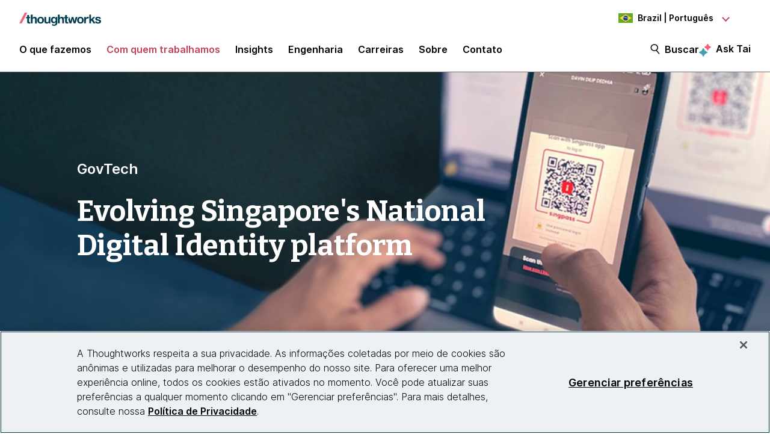

--- FILE ---
content_type: text/html;charset=utf-8
request_url: https://www.thoughtworks.com/pt-br/clients/govtech
body_size: 19592
content:

<!DOCTYPE HTML>
<html lang="pt-BR">
    <head>
  <meta charset="UTF-8"/>
  <meta http-equiv="Content-Security-Policy" content="default-src 'self' 'unsafe-eval' 'unsafe-inline' * blob: data: filesystem:; connect-src 'self' * https://privacyportal.onetrust.com https://*.onetrust.com https://geolocation.onetrust.com; object-src 'none';"/>

  

  

  <title>GovTech: Evolving Singapore&#39;s National Digital Identity platform  | Thoughtworks Brazil</title>

  

    

    

    

    

    
    <meta name="description" content="GovTech and Thoughtworks evolve Singapore&#39;s National Digital Identity platform "/>
    
    <meta name="template" content="client-story"/>
    <meta name="viewport" content="width=device-width, initial-scale=1"/>

    <meta name="robots" content="index,follow"/>
    <meta name="google-site-verification" content="AA43W6MsN2rMNjvAWJThG_C2DdiFIbwn2xf0J8Vd2eE"/>
<meta name="google-site-verification" content="kiO_CiGIcZKuyAwkoZIXjBOUAWRv57hnbTDbaHyvrV0"/>


    


    
    <meta content="GovTech | Thoughtworks " itemprop="name"/>
    <meta content="GovTech and Thoughtworks evolve Singapore&#39;s National Digital Identity platform " itemprop="description"/>
    <meta content="https://www.thoughtworks.com/content/dam/thoughtworks/images/photography/meta/clients/cs_meta_govtech4.jpg" itemprop="image"/>

    <meta content="GovTech | Thoughtworks " property="og:title"/>
    <meta content="GovTech and Thoughtworks evolve Singapore&#39;s National Digital Identity platform " property="og:description"/>
    <meta content="https://www.thoughtworks.com/content/dam/thoughtworks/images/photography/meta/clients/cs_meta_govtech4.jpg" property="og:image"/>
    <meta content="Thoughtworks" property="og:site_name"/>
    <meta content="https://www.thoughtworks.com/pt-br/clients/govtech" property="og:url"/>

    
    
    <meta content="summary_large_image" name="twitter:card"/>
    <meta content="GovTech | Thoughtworks " name="twitter:title"/>
    <meta content="GovTech and Thoughtworks evolve Singapore&#39;s National Digital Identity platform " name="twitter:description"/>
    <meta content="https://www.thoughtworks.com/content/dam/thoughtworks/images/photography/meta/clients/cs_meta_govtech4.jpg" name="twitter:image:src"/>
    <meta content="23009949" name="twitter:account_id"/>

    <meta content="[117154494974817]" property="fb:app_id"/>


  

    <link rel="canonical" href="https://www.thoughtworks.com/pt-br/clients/govtech"/>
    
        <link rel="alternate" href="https://www.thoughtworks.com/en-au/clients/govtech" hreflang="en-au"/>
    
        <link rel="alternate" href="https://www.thoughtworks.com/en-br/clients/govtech" hreflang="en-br"/>
    
        <link rel="alternate" href="https://www.thoughtworks.com/pt-br/clients/govtech" hreflang="pt-br"/>
    
        <link rel="alternate" href="https://www.thoughtworks.com/en-ca/clients/govtech" hreflang="en-ca"/>
    
        <link rel="alternate" href="https://www.thoughtworks.com/en-cl/clients/govtech" hreflang="en-cl"/>
    
        <link rel="alternate" href="https://www.thoughtworks.com/es-cl/clients/govtech" hreflang="es-cl"/>
    
        <link rel="alternate" href="https://www.thoughtworks.com/en-cn/clients/govtech" hreflang="en-cn"/>
    
        <link rel="alternate" href="https://www.thoughtworks.com/zh-cn/clients/govtech" hreflang="zh-cn"/>
    
        <link rel="alternate" href="https://www.thoughtworks.com/en-ec/clients/govtech" hreflang="en-ec"/>
    
        <link rel="alternate" href="https://www.thoughtworks.com/es-ec/clients/govtech" hreflang="es-ec"/>
    
        <link rel="alternate" href="https://www.thoughtworks.com/en-de/clients/govtech" hreflang="en-de"/>
    
        <link rel="alternate" href="https://www.thoughtworks.com/de-de/clients/govtech" hreflang="de-de"/>
    
        <link rel="alternate" href="https://www.thoughtworks.com/en-in/clients/govtech" hreflang="en-in"/>
    
        <link rel="alternate" href="https://www.thoughtworks.com/en-sg/clients/govtech" hreflang="en-sg"/>
    
        <link rel="alternate" href="https://www.thoughtworks.com/en-es/clients/govtech" hreflang="en-es"/>
    
        <link rel="alternate" href="https://www.thoughtworks.com/es-es/clients/govtech" hreflang="es-es"/>
    
        <link rel="alternate" href="https://www.thoughtworks.com/en-th/clients/govtech" hreflang="en-th"/>
    
        <link rel="alternate" href="https://www.thoughtworks.com/en-gb/clients/govtech" hreflang="en-gb"/>
    
        <link rel="alternate" href="https://www.thoughtworks.com/en-us/clients/govtech" hreflang="en-us"/>
    
        <link rel="alternate" href="https://www.thoughtworks.com/clients/govtech" hreflang="x-default"/>
    



  
  
    <link class="favicon-image" href="/etc.clientlibs/thoughtworks/clientlibs/clientlib-site/resources/images/favicon.ico" rel="shortcut icon"/>
    <link class="favicon-image" href="/etc.clientlibs/thoughtworks/clientlibs/clientlib-site/resources/images/favicon.ico" rel="icon"/>
    <link class="favicon-image" href="/etc.clientlibs/thoughtworks/clientlibs/clientlib-site/resources/images/favicon16x16.png" rel="icon" sizes="16x16"/>
    <link class="favicon-image" href="/etc.clientlibs/thoughtworks/clientlibs/clientlib-site/resources/images/favicon32x32.png" rel="icon" sizes="32x32"/>
    <link class="favicon-image" href="/etc.clientlibs/thoughtworks/clientlibs/clientlib-site/resources/images/android-chrome-192x192.png" rel="icon" sizes="192x192"/>
    <link class="favicon-image" href="/etc.clientlibs/thoughtworks/clientlibs/clientlib-site/resources/images/android-chrome-512x512.png" rel="icon" sizes="512x512"/>
    <link class="favicon-image" href="/etc.clientlibs/thoughtworks/clientlibs/clientlib-site/resources/images/touch-icon-iphone.png" rel="apple-touch-icon"/>
    <link class="favicon-image" href="/etc.clientlibs/thoughtworks/clientlibs/clientlib-site/resources/images/touch-icon-ipad.png" rel="apple-touch-icon" sizes="72x72"/>
    <link class="favicon-image" href="/etc.clientlibs/thoughtworks/clientlibs/clientlib-site/resources/images/touch-icon-iphone-retina.png" rel="apple-touch-icon" sizes="114x114"/>
    <link class="favicon-image" href="/etc.clientlibs/thoughtworks/clientlibs/clientlib-site/resources/images/touch-icon-ipad-retina.png" rel="apple-touch-icon" sizes="144x144"/>
  
  

  


    
        
    
<script src="/etc.clientlibs/thoughtworks/clientlibs/clientlib-lazysizes.min.ACSHASH6f887d71f12e3ea05b69013c2eb77ce2.js"></script>



    

    
    

    
    <meta name="tw_client_banner_title" content="Evolving Singapore&#39;s National Digital Identity platform"/>
<meta name="tw_topic" content="Platforms;Cloud"/>
<meta name="tw_industry" content="Public Sector"/>
<meta name="tw_content_type" content="Client story"/>
<meta name="tw_client_name" content="GovTech"/>
<meta name="tw_region" content="Singapore, Malaysia, Indonesia"/>
<meta name="tw_primary_topic" content="Platforms"/>
<meta name="tw_secondary_topic" content="Cloud"/>
<meta name="tw_image" content="https://www.thoughtworks.com/content/dam/thoughtworks/images/photography/banner-image/clients/cs_banner_govtech3.jpg"/>
<meta name="tw_country_locale" content="pt-br"/>
<meta name="tw_published_date" content="2023-03-13T00:00:00.000Z"/>




        
        <script type="application/ld+json">
            {"@type":"BreadcrumbList","itemListElement":[{"@type":"ListItem","name":"Home, Brazil, Português","position":1,"item":"https://www.thoughtworks.com/pt-br"},{"@type":"ListItem","name":"Com quem trabalhamos","position":2,"item":"https://www.thoughtworks.com/pt-br/clients"},{"@type":"ListItem","name":"GovTech: Evolving Singapore\u0027s National Digital Identity platform ","position":3,"item":"https://www.thoughtworks.com/pt-br/clients/govtech"}],"@context":"https://schema.org/"}
        </script>

    

    <noscript>
        <div id="js-disabled-banner-wrapper">
            <div class="js-disabled-banner-text grid__cell" id="notification-banner-text">
                Enable javascript in your browser for better experience. Need to know to enable it?
                <a class="cookie-banner-link no-underline pop-out" href="https://www.enable-javascript.com/" target="_blank" aria-label="This is an external link. Opens in new tab">Go
                    here.</a>
            </div>
        </div>
    </noscript>

    
    
    <script src="/rest/viewers/response" async></script>

    
    <script src="https://cdn.cookielaw.org/scripttemplates/otSDKStub.js" crossorigin="anonymous" data-document-language="true" type="text/javascript" charset="UTF-8" data-domain-script="0672e960-ebfc-4d35-9282-95d501a3a4c1" async>
    </script>
    

    
    <script>(function (w, d, s, l, i) {
        w[l] = w[l] || [];
        w[l].push({
            'gtm.start':
                new Date().getTime(), event: 'gtm.js'
        });
        var f = d.getElementsByTagName(s)[0],
            j = d.createElement(s), dl = l != 'dataLayer' ? '&l=' + l : '';
        j.async = true;
        j.src =
            'https://www.googletagmanager.com/gtm.js?id=' + i + dl;
        f.parentNode.insertBefore(j, f);
    })(window, document, 'script', 'dataLayer', 'GTM\u002DP97X8B');</script>
    

    <script type="text/plain" class="optanon-category-C0003" async>
        function OptanonWrapper(){
            window.wistia_cookie_mannager && window.wistia_cookie_mannager.apply_to_page();
        };
    </script>



    
    
<link rel="stylesheet" href="/etc.clientlibs/thoughtworks/clientlibs/clientlib-base.min.ACSHASH37d9264e43bf2356f162956df3d89a6f.css" type="text/css">




    


    <meta name="shareaholic:site_id" content="6b2351f5b26249ba68dff4ebf816c023"/>
    <script data-cfasync="false" async src="https://cdn.shareaholic.net/assets/pub/shareaholic.js" class="optanon-category-C0004" type="text/plain"></script>





  
    
    

    

    


        <script type="text/javascript" src="//assets.adobedtm.com/84cc8abb68ee/66379ea41ec7/launch-05a268c45e15.min.js" async></script>


    
    
    
<link rel="stylesheet" href="/etc.clientlibs/thoughtworks/clientlibs/clientlib-site.min.ACSHASHbd0a198216b2823e9e542c2dc1167cd2.css" type="text/css">



    

  

  
</head>
    <body class="clientstorypage contentpage page basicpage main-content" id="clientstorypage-71f6e4731f">
        
        
        
            




            



            

<div class="root responsivegrid">
     <div class="aem-Grid aem-Grid--12 aem-Grid--default--12 ">
          
               
                    
                         
                              <div class="header experiencefragment">
<div class="cmp-experiencefragment-wrapper aem-Grid padding-styles">

  <div class="cmp-experiencefragment-container" style="color: #000000">
    <div class="expanding-background-animation" style="background-color: #ffffff"></div>
    
  <div class="cmp-experiencefragment cmp-experiencefragment--header ">
<div class="xf-content-height">
    


<div class="aem-Grid aem-Grid--12 aem-Grid--default--12 ">
    
    <div class="responsivegrid aem-GridColumn aem-GridColumn--default--12">


<div class="aem-Grid aem-Grid--12 aem-Grid--default--12 ">
    
    <div class="header aem-GridColumn aem-GridColumn--default--12"><header class="cmp-header sticky-header">
    <div class="cmp-header__logo-section">
        <a class="cmp-header__logo" href="/pt-br" tabindex="0" title="Thoughtworks">
            <img alt="Thoughtworks" id="tw-logo" width="136px" height="24px" src="/etc.clientlibs/thoughtworks/clientlibs/clientlib-site/resources/images/thoughtworks-logo.svg" title="Thoughtworks"/>
        </a>
    </div>
    <div class="cmp-header__icon">
        <a id="cmp-header__icon__button--open" role="button" aria-expanded="false">Menu<span class="hamburger-menu-icon"></span></a>
    </div>
    <div class="cmp-header__icon--close">
        <a id="cmp-header__icon__button--close" role="button" aria-expanded="true">Fechar <span class="close-mark"></span></a>
    </div>
    <div class="cmp-header__language-section">
        
<div class=" cmp-language-navigation cmp-language-navigation--default">
    <div class="cmp-language-navigation__toggle aem-responsive-grid">
        <button aria-label="Language navigation dropdown, Brazil, Português selected" class="br" data-current-country="br" aria-controls="language-menu" aria-expanded="false" id="langNavToggleHeader">
            
  
  <noscript>
    <img src='/etc.clientlibs/thoughtworks/clientlibs/clientlib-site/resources/images/br.svg' alt title/>
  </noscript>
  <img data-src="/etc.clientlibs/thoughtworks/clientlibs/clientlib-site/resources/images/br.svg" alt title class="flag-image lazyload"/>
  

            <span class="nav-button-text">Brazil | Português</span>
        </button>
    </div>
    <div id="languagenavigation-e4fef64c6a" class="cmp-language-navigation__nav" aria-label="country and language selector">
    <ul class="cmp-language-navigation__nav__list" id="language-menu">
        
    <li class="cmp-language-navigation__nav__list-item cmp-language-navigation__nav__list-item--countrycode-AU cmp-language-navigation__nav__list-item--langcode-en-AU cmp-language-navigation__nav__list-item--level-0">
        
    <div class="country-flag" lang="en-AU">
        
  
  <noscript>
    <img src='/etc.clientlibs/thoughtworks/clientlibs/clientlib-site/resources/images/au.svg' alt title height="20px" width="20px"/>
  </noscript>
  <img data-src="/etc.clientlibs/thoughtworks/clientlibs/clientlib-site/resources/images/au.svg" alt title class=" lazyload" height="20px" width="20px"/>
  

        <span class="country-name">Australia</span>
    </div>
    <div class="country-languages">
        
            <a class="country-language ce-module-tracking
                " href="/en-au/clients/govtech" hreflang="en" lang="en" locale-country="en-au" rel="alternate" title="English" aria-label="Language navigation, Australia, English" data-event-action="Country-locale selector" data-link-click="{&#34;eventCategory&#34;:&#34;/content/thoughtworks/br/pt/clients/govtech&#34;,&#34;eventAction&#34;:&#34;Country-locale selector&#34;,&#34;eventLabel&#34;:&#34;English&#34;,&#34;eventDestination&#34;:&#34;https://www.thoughtworks.com/en-au/clients/govtech&#34;}" data-event-category="/pt-br/clients/govtech" data-event-label="English" tabindex="0">English</a>
            
        
    </div>

    </li>

    
        
    <li class="cmp-language-navigation__nav__list-item cmp-language-navigation__nav__list-item--countrycode-BR cmp-language-navigation__nav__list-item--langcode-pt-BR cmp-language-navigation__nav__list-item--level-0 cmp-language-navigation__nav__list-item--active">
        
    <div class="country-flag" lang="pt-BR">
        
  
  <noscript>
    <img src='/etc.clientlibs/thoughtworks/clientlibs/clientlib-site/resources/images/br.svg' alt title height="20px" width="20px"/>
  </noscript>
  <img data-src="/etc.clientlibs/thoughtworks/clientlibs/clientlib-site/resources/images/br.svg" alt title class=" lazyload" height="20px" width="20px"/>
  

        <span class="country-name">Brazil</span>
    </div>
    <div class="country-languages">
        
            <a class="country-language ce-module-tracking
                " href="/en-br/clients/govtech" hreflang="en" lang="en" locale-country="en-br" rel="alternate" title="English" aria-label="Language navigation, Brazil, English" data-event-action="Country-locale selector" data-link-click="{&#34;eventCategory&#34;:&#34;/content/thoughtworks/br/pt/clients/govtech&#34;,&#34;eventAction&#34;:&#34;Country-locale selector&#34;,&#34;eventLabel&#34;:&#34;English&#34;,&#34;eventDestination&#34;:&#34;https://www.thoughtworks.com/en-br/clients/govtech&#34;}" data-event-category="/pt-br/clients/govtech" data-event-label="English" tabindex="0">English</a>
            <span class="vertical-pipe">|</span>
        
    
        
            <a class="country-language ce-module-tracking
                active-lang" href="/pt-br/clients/govtech" hreflang="pt" lang="pt" locale-country="pt-br" rel="alternate" title="Português" aria-label="Language navigation, Brazil, Português" data-event-action="Country-locale selector" data-link-click="{&#34;eventCategory&#34;:&#34;/content/thoughtworks/br/pt/clients/govtech&#34;,&#34;eventAction&#34;:&#34;Country-locale selector&#34;,&#34;eventLabel&#34;:&#34;Português&#34;,&#34;eventDestination&#34;:&#34;https://www.thoughtworks.com/pt-br/clients/govtech&#34;}" data-event-category="/pt-br/clients/govtech" data-event-label="Português" tabindex="0">Português</a>
            
        
    </div>

    </li>

    
        
    <li class="cmp-language-navigation__nav__list-item cmp-language-navigation__nav__list-item--countrycode-CA cmp-language-navigation__nav__list-item--langcode-en-CA cmp-language-navigation__nav__list-item--level-0">
        
    <div class="country-flag" lang="en-CA">
        
  
  <noscript>
    <img src='/etc.clientlibs/thoughtworks/clientlibs/clientlib-site/resources/images/ca.svg' alt title height="20px" width="20px"/>
  </noscript>
  <img data-src="/etc.clientlibs/thoughtworks/clientlibs/clientlib-site/resources/images/ca.svg" alt title class=" lazyload" height="20px" width="20px"/>
  

        <span class="country-name">Canada</span>
    </div>
    <div class="country-languages">
        
            <a class="country-language ce-module-tracking
                " href="/en-ca/clients/govtech" hreflang="en" lang="en" locale-country="en-ca" rel="alternate" title="English" aria-label="Language navigation, Canada, English" data-event-action="Country-locale selector" data-link-click="{&#34;eventCategory&#34;:&#34;/content/thoughtworks/br/pt/clients/govtech&#34;,&#34;eventAction&#34;:&#34;Country-locale selector&#34;,&#34;eventLabel&#34;:&#34;English&#34;,&#34;eventDestination&#34;:&#34;https://www.thoughtworks.com/en-ca/clients/govtech&#34;}" data-event-category="/pt-br/clients/govtech" data-event-label="English" tabindex="0">English</a>
            
        
    </div>

    </li>

    
        
    <li class="cmp-language-navigation__nav__list-item cmp-language-navigation__nav__list-item--countrycode-CL cmp-language-navigation__nav__list-item--langcode-en-CL cmp-language-navigation__nav__list-item--level-0">
        
    <div class="country-flag" lang="en-CL">
        
  
  <noscript>
    <img src='/etc.clientlibs/thoughtworks/clientlibs/clientlib-site/resources/images/cl.svg' alt title height="20px" width="20px"/>
  </noscript>
  <img data-src="/etc.clientlibs/thoughtworks/clientlibs/clientlib-site/resources/images/cl.svg" alt title class=" lazyload" height="20px" width="20px"/>
  

        <span class="country-name">Chile</span>
    </div>
    <div class="country-languages">
        
            <a class="country-language ce-module-tracking
                " href="/en-cl/clients/govtech" hreflang="en" lang="en" locale-country="en-cl" rel="alternate" title="English" aria-label="Language navigation, Chile, English" data-event-action="Country-locale selector" data-link-click="{&#34;eventCategory&#34;:&#34;/content/thoughtworks/br/pt/clients/govtech&#34;,&#34;eventAction&#34;:&#34;Country-locale selector&#34;,&#34;eventLabel&#34;:&#34;English&#34;,&#34;eventDestination&#34;:&#34;https://www.thoughtworks.com/en-cl/clients/govtech&#34;}" data-event-category="/pt-br/clients/govtech" data-event-label="English" tabindex="0">English</a>
            <span class="vertical-pipe">|</span>
        
    
        
            <a class="country-language ce-module-tracking
                " href="/es-cl/clients/govtech" hreflang="es" lang="es" locale-country="es-cl" rel="alternate" title="Español" aria-label="Language navigation, Chile, Español" data-event-action="Country-locale selector" data-link-click="{&#34;eventCategory&#34;:&#34;/content/thoughtworks/br/pt/clients/govtech&#34;,&#34;eventAction&#34;:&#34;Country-locale selector&#34;,&#34;eventLabel&#34;:&#34;Español&#34;,&#34;eventDestination&#34;:&#34;https://www.thoughtworks.com/es-cl/clients/govtech&#34;}" data-event-category="/pt-br/clients/govtech" data-event-label="Español" tabindex="0">Español</a>
            
        
    </div>

    </li>

    
        
    <li class="cmp-language-navigation__nav__list-item cmp-language-navigation__nav__list-item--countrycode-CN cmp-language-navigation__nav__list-item--langcode-zh-CN cmp-language-navigation__nav__list-item--level-0">
        
    <div class="country-flag" lang="zh-CN">
        
  
  <noscript>
    <img src='/etc.clientlibs/thoughtworks/clientlibs/clientlib-site/resources/images/cn.svg' alt title height="20px" width="20px"/>
  </noscript>
  <img data-src="/etc.clientlibs/thoughtworks/clientlibs/clientlib-site/resources/images/cn.svg" alt title class=" lazyload" height="20px" width="20px"/>
  

        <span class="country-name">China</span>
    </div>
    <div class="country-languages">
        
            <a class="country-language ce-module-tracking
                " href="/en-cn/clients/govtech" hreflang="en" lang="en" locale-country="en-cn" rel="alternate" title="English" aria-label="Language navigation, China, English" data-event-action="Country-locale selector" data-link-click="{&#34;eventCategory&#34;:&#34;/content/thoughtworks/br/pt/clients/govtech&#34;,&#34;eventAction&#34;:&#34;Country-locale selector&#34;,&#34;eventLabel&#34;:&#34;English&#34;,&#34;eventDestination&#34;:&#34;https://www.thoughtworks.com/en-cn/clients/govtech&#34;}" data-event-category="/pt-br/clients/govtech" data-event-label="English" tabindex="0">English</a>
            <span class="vertical-pipe">|</span>
        
    
        
            <a class="country-language ce-module-tracking
                " href="/zh-cn/clients/govtech" hreflang="zh" lang="zh" locale-country="zh-cn" rel="alternate" title="Chinese" aria-label="Language navigation, China, Chinese" data-event-action="Country-locale selector" data-link-click="{&#34;eventCategory&#34;:&#34;/content/thoughtworks/br/pt/clients/govtech&#34;,&#34;eventAction&#34;:&#34;Country-locale selector&#34;,&#34;eventLabel&#34;:&#34;Chinese&#34;,&#34;eventDestination&#34;:&#34;https://www.thoughtworks.com/zh-cn/clients/govtech&#34;}" data-event-category="/pt-br/clients/govtech" data-event-label="Chinese" tabindex="0">Chinese</a>
            
        
    </div>

    </li>

    
        
    <li class="cmp-language-navigation__nav__list-item cmp-language-navigation__nav__list-item--countrycode-EC cmp-language-navigation__nav__list-item--langcode-es-EC cmp-language-navigation__nav__list-item--level-0">
        
    <div class="country-flag" lang="es-EC">
        
  
  <noscript>
    <img src='/etc.clientlibs/thoughtworks/clientlibs/clientlib-site/resources/images/ec.svg' alt title height="20px" width="20px"/>
  </noscript>
  <img data-src="/etc.clientlibs/thoughtworks/clientlibs/clientlib-site/resources/images/ec.svg" alt title class=" lazyload" height="20px" width="20px"/>
  

        <span class="country-name">Ecuador</span>
    </div>
    <div class="country-languages">
        
            <a class="country-language ce-module-tracking
                " href="/en-ec/clients/govtech" hreflang="en" lang="en" locale-country="en-ec" rel="alternate" title="English" aria-label="Language navigation, Ecuador, English" data-event-action="Country-locale selector" data-link-click="{&#34;eventCategory&#34;:&#34;/content/thoughtworks/br/pt/clients/govtech&#34;,&#34;eventAction&#34;:&#34;Country-locale selector&#34;,&#34;eventLabel&#34;:&#34;English&#34;,&#34;eventDestination&#34;:&#34;https://www.thoughtworks.com/en-ec/clients/govtech&#34;}" data-event-category="/pt-br/clients/govtech" data-event-label="English" tabindex="0">English</a>
            <span class="vertical-pipe">|</span>
        
    
        
            <a class="country-language ce-module-tracking
                " href="/es-ec/clients/govtech" hreflang="es" lang="es" locale-country="es-ec" rel="alternate" title="Español" aria-label="Language navigation, Ecuador, Español" data-event-action="Country-locale selector" data-link-click="{&#34;eventCategory&#34;:&#34;/content/thoughtworks/br/pt/clients/govtech&#34;,&#34;eventAction&#34;:&#34;Country-locale selector&#34;,&#34;eventLabel&#34;:&#34;Español&#34;,&#34;eventDestination&#34;:&#34;https://www.thoughtworks.com/es-ec/clients/govtech&#34;}" data-event-category="/pt-br/clients/govtech" data-event-label="Español" tabindex="0">Español</a>
            
        
    </div>

    </li>

    
        
    <li class="cmp-language-navigation__nav__list-item cmp-language-navigation__nav__list-item--countrycode-DE cmp-language-navigation__nav__list-item--langcode-de-DE cmp-language-navigation__nav__list-item--level-0">
        
    <div class="country-flag" lang="de-DE">
        
  
  <noscript>
    <img src='/etc.clientlibs/thoughtworks/clientlibs/clientlib-site/resources/images/de.svg' alt title height="20px" width="20px"/>
  </noscript>
  <img data-src="/etc.clientlibs/thoughtworks/clientlibs/clientlib-site/resources/images/de.svg" alt title class=" lazyload" height="20px" width="20px"/>
  

        <span class="country-name">Germany</span>
    </div>
    <div class="country-languages">
        
            <a class="country-language ce-module-tracking
                " href="/en-de/clients/govtech" hreflang="en" lang="en" locale-country="en-de" rel="alternate" title="English" aria-label="Language navigation, Germany, English" data-event-action="Country-locale selector" data-link-click="{&#34;eventCategory&#34;:&#34;/content/thoughtworks/br/pt/clients/govtech&#34;,&#34;eventAction&#34;:&#34;Country-locale selector&#34;,&#34;eventLabel&#34;:&#34;English&#34;,&#34;eventDestination&#34;:&#34;https://www.thoughtworks.com/en-de/clients/govtech&#34;}" data-event-category="/pt-br/clients/govtech" data-event-label="English" tabindex="0">English</a>
            <span class="vertical-pipe">|</span>
        
    
        
            <a class="country-language ce-module-tracking
                " href="/de-de/clients/govtech" hreflang="de" lang="de" locale-country="de-de" rel="alternate" title="Deutsch" aria-label="Language navigation, Germany, Deutsch" data-event-action="Country-locale selector" data-link-click="{&#34;eventCategory&#34;:&#34;/content/thoughtworks/br/pt/clients/govtech&#34;,&#34;eventAction&#34;:&#34;Country-locale selector&#34;,&#34;eventLabel&#34;:&#34;Deutsch&#34;,&#34;eventDestination&#34;:&#34;https://www.thoughtworks.com/de-de/clients/govtech&#34;}" data-event-category="/pt-br/clients/govtech" data-event-label="Deutsch" tabindex="0">Deutsch</a>
            
        
    </div>

    </li>

    
        
    <li class="cmp-language-navigation__nav__list-item cmp-language-navigation__nav__list-item--countrycode-IN cmp-language-navigation__nav__list-item--langcode-en-IN cmp-language-navigation__nav__list-item--level-0">
        
    <div class="country-flag" lang="en-IN">
        
  
  <noscript>
    <img src='/etc.clientlibs/thoughtworks/clientlibs/clientlib-site/resources/images/in.svg' alt title height="20px" width="20px"/>
  </noscript>
  <img data-src="/etc.clientlibs/thoughtworks/clientlibs/clientlib-site/resources/images/in.svg" alt title class=" lazyload" height="20px" width="20px"/>
  

        <span class="country-name">India</span>
    </div>
    <div class="country-languages">
        
            <a class="country-language ce-module-tracking
                " href="/en-in/clients/govtech" hreflang="en" lang="en" locale-country="en-in" rel="alternate" title="English" aria-label="Language navigation, India, English" data-event-action="Country-locale selector" data-link-click="{&#34;eventCategory&#34;:&#34;/content/thoughtworks/br/pt/clients/govtech&#34;,&#34;eventAction&#34;:&#34;Country-locale selector&#34;,&#34;eventLabel&#34;:&#34;English&#34;,&#34;eventDestination&#34;:&#34;https://www.thoughtworks.com/en-in/clients/govtech&#34;}" data-event-category="/pt-br/clients/govtech" data-event-label="English" tabindex="0">English</a>
            
        
    </div>

    </li>

    
        
    <li class="cmp-language-navigation__nav__list-item cmp-language-navigation__nav__list-item--countrycode-SG cmp-language-navigation__nav__list-item--langcode-en-SG cmp-language-navigation__nav__list-item--level-0">
        
    <div class="country-flag" lang="en-SG">
        
  
  <noscript>
    <img src='/etc.clientlibs/thoughtworks/clientlibs/clientlib-site/resources/images/sg.svg' alt title height="20px" width="20px"/>
  </noscript>
  <img data-src="/etc.clientlibs/thoughtworks/clientlibs/clientlib-site/resources/images/sg.svg" alt title class=" lazyload" height="20px" width="20px"/>
  

        <span class="country-name">Singapore</span>
    </div>
    <div class="country-languages">
        
            <a class="country-language ce-module-tracking
                " href="/en-sg/clients/govtech" hreflang="en" lang="en" locale-country="en-sg" rel="alternate" title="English" aria-label="Language navigation, Singapore, English" data-event-action="Country-locale selector" data-link-click="{&#34;eventCategory&#34;:&#34;/content/thoughtworks/br/pt/clients/govtech&#34;,&#34;eventAction&#34;:&#34;Country-locale selector&#34;,&#34;eventLabel&#34;:&#34;English&#34;,&#34;eventDestination&#34;:&#34;https://www.thoughtworks.com/en-sg/clients/govtech&#34;}" data-event-category="/pt-br/clients/govtech" data-event-label="English" tabindex="0">English</a>
            
        
    </div>

    </li>

    
        
    <li class="cmp-language-navigation__nav__list-item cmp-language-navigation__nav__list-item--countrycode-ES cmp-language-navigation__nav__list-item--langcode-es-ES cmp-language-navigation__nav__list-item--level-0">
        
    <div class="country-flag" lang="es-ES">
        
  
  <noscript>
    <img src='/etc.clientlibs/thoughtworks/clientlibs/clientlib-site/resources/images/es.svg' alt title height="20px" width="20px"/>
  </noscript>
  <img data-src="/etc.clientlibs/thoughtworks/clientlibs/clientlib-site/resources/images/es.svg" alt title class=" lazyload" height="20px" width="20px"/>
  

        <span class="country-name">Spain</span>
    </div>
    <div class="country-languages">
        
            <a class="country-language ce-module-tracking
                " href="/en-es/clients/govtech" hreflang="en" lang="en" locale-country="en-es" rel="alternate" title="English" aria-label="Language navigation, Spain, English" data-event-action="Country-locale selector" data-link-click="{&#34;eventCategory&#34;:&#34;/content/thoughtworks/br/pt/clients/govtech&#34;,&#34;eventAction&#34;:&#34;Country-locale selector&#34;,&#34;eventLabel&#34;:&#34;English&#34;,&#34;eventDestination&#34;:&#34;https://www.thoughtworks.com/en-es/clients/govtech&#34;}" data-event-category="/pt-br/clients/govtech" data-event-label="English" tabindex="0">English</a>
            <span class="vertical-pipe">|</span>
        
    
        
            <a class="country-language ce-module-tracking
                " href="/es-es/clients/govtech" hreflang="es" lang="es" locale-country="es-es" rel="alternate" title="Español" aria-label="Language navigation, Spain, Español" data-event-action="Country-locale selector" data-link-click="{&#34;eventCategory&#34;:&#34;/content/thoughtworks/br/pt/clients/govtech&#34;,&#34;eventAction&#34;:&#34;Country-locale selector&#34;,&#34;eventLabel&#34;:&#34;Español&#34;,&#34;eventDestination&#34;:&#34;https://www.thoughtworks.com/es-es/clients/govtech&#34;}" data-event-category="/pt-br/clients/govtech" data-event-label="Español" tabindex="0">Español</a>
            
        
    </div>

    </li>

    
        
    <li class="cmp-language-navigation__nav__list-item cmp-language-navigation__nav__list-item--countrycode-TH cmp-language-navigation__nav__list-item--langcode-en-TH cmp-language-navigation__nav__list-item--level-0">
        
    <div class="country-flag" lang="en-TH">
        
  
  <noscript>
    <img src='/etc.clientlibs/thoughtworks/clientlibs/clientlib-site/resources/images/th.svg' alt title height="20px" width="20px"/>
  </noscript>
  <img data-src="/etc.clientlibs/thoughtworks/clientlibs/clientlib-site/resources/images/th.svg" alt title class=" lazyload" height="20px" width="20px"/>
  

        <span class="country-name">Thailand</span>
    </div>
    <div class="country-languages">
        
            <a class="country-language ce-module-tracking
                " href="/en-th/clients/govtech" hreflang="en" lang="en" locale-country="en-th" rel="alternate" title="English" aria-label="Language navigation, Thailand, English" data-event-action="Country-locale selector" data-link-click="{&#34;eventCategory&#34;:&#34;/content/thoughtworks/br/pt/clients/govtech&#34;,&#34;eventAction&#34;:&#34;Country-locale selector&#34;,&#34;eventLabel&#34;:&#34;English&#34;,&#34;eventDestination&#34;:&#34;https://www.thoughtworks.com/en-th/clients/govtech&#34;}" data-event-category="/pt-br/clients/govtech" data-event-label="English" tabindex="0">English</a>
            
        
    </div>

    </li>

    
        
    <li class="cmp-language-navigation__nav__list-item cmp-language-navigation__nav__list-item--countrycode-GB cmp-language-navigation__nav__list-item--langcode-en-GB cmp-language-navigation__nav__list-item--level-0">
        
    <div class="country-flag" lang="en-GB">
        
  
  <noscript>
    <img src='/etc.clientlibs/thoughtworks/clientlibs/clientlib-site/resources/images/gb.svg' alt title height="20px" width="20px"/>
  </noscript>
  <img data-src="/etc.clientlibs/thoughtworks/clientlibs/clientlib-site/resources/images/gb.svg" alt title class=" lazyload" height="20px" width="20px"/>
  

        <span class="country-name">United Kingdom</span>
    </div>
    <div class="country-languages">
        
            <a class="country-language ce-module-tracking
                " href="/en-gb/clients/govtech" hreflang="en" lang="en" locale-country="en-gb" rel="alternate" title="English" aria-label="Language navigation, United Kingdom, English" data-event-action="Country-locale selector" data-link-click="{&#34;eventCategory&#34;:&#34;/content/thoughtworks/br/pt/clients/govtech&#34;,&#34;eventAction&#34;:&#34;Country-locale selector&#34;,&#34;eventLabel&#34;:&#34;English&#34;,&#34;eventDestination&#34;:&#34;https://www.thoughtworks.com/en-gb/clients/govtech&#34;}" data-event-category="/pt-br/clients/govtech" data-event-label="English" tabindex="0">English</a>
            
        
    </div>

    </li>

    
        
    <li class="cmp-language-navigation__nav__list-item cmp-language-navigation__nav__list-item--countrycode-US cmp-language-navigation__nav__list-item--langcode-en-US cmp-language-navigation__nav__list-item--level-0">
        
    <div class="country-flag" lang="en-US">
        
  
  <noscript>
    <img src='/etc.clientlibs/thoughtworks/clientlibs/clientlib-site/resources/images/us.svg' alt title height="20px" width="20px"/>
  </noscript>
  <img data-src="/etc.clientlibs/thoughtworks/clientlibs/clientlib-site/resources/images/us.svg" alt title class=" lazyload" height="20px" width="20px"/>
  

        <span class="country-name">United States</span>
    </div>
    <div class="country-languages">
        
            <a class="country-language ce-module-tracking
                " href="/en-us/clients/govtech" hreflang="en" lang="en" locale-country="en-us" rel="alternate" title="English" aria-label="Language navigation, United States, English" data-event-action="Country-locale selector" data-link-click="{&#34;eventCategory&#34;:&#34;/content/thoughtworks/br/pt/clients/govtech&#34;,&#34;eventAction&#34;:&#34;Country-locale selector&#34;,&#34;eventLabel&#34;:&#34;English&#34;,&#34;eventDestination&#34;:&#34;https://www.thoughtworks.com/en-us/clients/govtech&#34;}" data-event-category="/pt-br/clients/govtech" data-event-label="English" tabindex="0">English</a>
            
        
    </div>

    </li>

    
        
    <li class="cmp-language-navigation__nav__list-item cmp-language-navigation__nav__list-item--countrycode-US cmp-language-navigation__nav__list-item--langcode-en-US cmp-language-navigation__nav__list-item--level-0">
        
    <div class="country-flag">
        
  
  <noscript>
    <img src='/etc.clientlibs/thoughtworks/clientlibs/clientlib-site/resources/images/global.svg' alt title height="20px" width="20px"/>
  </noscript>
  <img data-src="/etc.clientlibs/thoughtworks/clientlibs/clientlib-site/resources/images/global.svg" alt title class=" lazyload" height="20px" width="20px"/>
  

        <span class="country-name">Worldwide</span>
    </div>
    <div class="country-languages">
        
            <a class="country-language ce-module-tracking
                " href="/clients/govtech" hreflang="en" lang="en" locale-country="en-global" rel="alternate" title="English" aria-label="Language navigation, Worldwide, English" data-event-action="Country-locale selector" data-link-click="{&#34;eventCategory&#34;:&#34;/content/thoughtworks/br/pt/clients/govtech&#34;,&#34;eventAction&#34;:&#34;Country-locale selector&#34;,&#34;eventLabel&#34;:&#34;English&#34;,&#34;eventDestination&#34;:&#34;https://www.thoughtworks.com/clients/govtech&#34;}" data-event-category="/pt-br/clients/govtech" data-event-label="English" tabindex="0">English</a>
            
        
    </div>

    </li>

    </ul>
</div>
</div>

    


    </div>
    <div class="cmp-header__navigation-section">
        <div class="cmp-header__right-section mobile-action-section">
            
                
    <div class="search-form">
        <div class="search-btn">
            <button id="search-submit-btn" class="search-submit-button">Buscar</button>
        </div>
        <div class="standalone-search-box-wrapper" data-search-config-api-url='https://www.thoughtworks.com/rest/search/config' data-search-placeholder="Digite para buscar..." data-popular-searches="Buscas populares" data-search-text="Buscar" data-country-locale="pt-br" data-search-page-path="https://www.thoughtworks.com/pt-br/search" data-title="Enter any search keyword to search thoughtworks.com">
        </div>
        <div class="reset-btn">
            <button id="search-reset-btn">Fechar</button>
        </div>
    </div>


            
            
                <div class="tai-search aem-responsive-grid">
                    <a href="https://www.thoughtworks.com/en-br/tai" id="tai-search-btn" aria-label="Ask Tai, the Thoughtworks AI assistant" class="tai-search-button">Ask Tai
                        <span class="item-content-arrow-icon"></span>
                    </a>
                </div>
            
            <div class="cmp-header__language-section mobile-language-nav">
                
<div class=" cmp-language-navigation cmp-language-navigation--default">
    <div class="cmp-language-navigation__toggle aem-responsive-grid">
        <button aria-label="Language navigation dropdown, Brazil, Português selected" class="br" data-current-country="br" aria-controls="language-menu" aria-expanded="false" id="langNavToggleHeader">
            
  
  <noscript>
    <img src='/etc.clientlibs/thoughtworks/clientlibs/clientlib-site/resources/images/br.svg' alt title/>
  </noscript>
  <img data-src="/etc.clientlibs/thoughtworks/clientlibs/clientlib-site/resources/images/br.svg" alt title class="flag-image lazyload"/>
  

            <span class="nav-button-text">Brazil | Português</span>
        </button>
    </div>
    <div id="languagenavigation-e4fef64c6a" class="cmp-language-navigation__nav" aria-label="country and language selector">
    <ul class="cmp-language-navigation__nav__list" id="language-menu">
        
    <li class="cmp-language-navigation__nav__list-item cmp-language-navigation__nav__list-item--countrycode-AU cmp-language-navigation__nav__list-item--langcode-en-AU cmp-language-navigation__nav__list-item--level-0">
        
    <div class="country-flag" lang="en-AU">
        
  
  <noscript>
    <img src='/etc.clientlibs/thoughtworks/clientlibs/clientlib-site/resources/images/au.svg' alt title height="20px" width="20px"/>
  </noscript>
  <img data-src="/etc.clientlibs/thoughtworks/clientlibs/clientlib-site/resources/images/au.svg" alt title class=" lazyload" height="20px" width="20px"/>
  

        <span class="country-name">Australia</span>
    </div>
    <div class="country-languages">
        
            <a class="country-language ce-module-tracking
                " href="/en-au/clients/govtech" hreflang="en" lang="en" locale-country="en-au" rel="alternate" title="English" aria-label="Language navigation, Australia, English" data-event-action="Country-locale selector" data-link-click="{&#34;eventCategory&#34;:&#34;/content/thoughtworks/br/pt/clients/govtech&#34;,&#34;eventAction&#34;:&#34;Country-locale selector&#34;,&#34;eventLabel&#34;:&#34;English&#34;,&#34;eventDestination&#34;:&#34;https://www.thoughtworks.com/en-au/clients/govtech&#34;}" data-event-category="/pt-br/clients/govtech" data-event-label="English" tabindex="0">English</a>
            
        
    </div>

    </li>

    
        
    <li class="cmp-language-navigation__nav__list-item cmp-language-navigation__nav__list-item--countrycode-BR cmp-language-navigation__nav__list-item--langcode-pt-BR cmp-language-navigation__nav__list-item--level-0 cmp-language-navigation__nav__list-item--active">
        
    <div class="country-flag" lang="pt-BR">
        
  
  <noscript>
    <img src='/etc.clientlibs/thoughtworks/clientlibs/clientlib-site/resources/images/br.svg' alt title height="20px" width="20px"/>
  </noscript>
  <img data-src="/etc.clientlibs/thoughtworks/clientlibs/clientlib-site/resources/images/br.svg" alt title class=" lazyload" height="20px" width="20px"/>
  

        <span class="country-name">Brazil</span>
    </div>
    <div class="country-languages">
        
            <a class="country-language ce-module-tracking
                " href="/en-br/clients/govtech" hreflang="en" lang="en" locale-country="en-br" rel="alternate" title="English" aria-label="Language navigation, Brazil, English" data-event-action="Country-locale selector" data-link-click="{&#34;eventCategory&#34;:&#34;/content/thoughtworks/br/pt/clients/govtech&#34;,&#34;eventAction&#34;:&#34;Country-locale selector&#34;,&#34;eventLabel&#34;:&#34;English&#34;,&#34;eventDestination&#34;:&#34;https://www.thoughtworks.com/en-br/clients/govtech&#34;}" data-event-category="/pt-br/clients/govtech" data-event-label="English" tabindex="0">English</a>
            <span class="vertical-pipe">|</span>
        
    
        
            <a class="country-language ce-module-tracking
                active-lang" href="/pt-br/clients/govtech" hreflang="pt" lang="pt" locale-country="pt-br" rel="alternate" title="Português" aria-label="Language navigation, Brazil, Português" data-event-action="Country-locale selector" data-link-click="{&#34;eventCategory&#34;:&#34;/content/thoughtworks/br/pt/clients/govtech&#34;,&#34;eventAction&#34;:&#34;Country-locale selector&#34;,&#34;eventLabel&#34;:&#34;Português&#34;,&#34;eventDestination&#34;:&#34;https://www.thoughtworks.com/pt-br/clients/govtech&#34;}" data-event-category="/pt-br/clients/govtech" data-event-label="Português" tabindex="0">Português</a>
            
        
    </div>

    </li>

    
        
    <li class="cmp-language-navigation__nav__list-item cmp-language-navigation__nav__list-item--countrycode-CA cmp-language-navigation__nav__list-item--langcode-en-CA cmp-language-navigation__nav__list-item--level-0">
        
    <div class="country-flag" lang="en-CA">
        
  
  <noscript>
    <img src='/etc.clientlibs/thoughtworks/clientlibs/clientlib-site/resources/images/ca.svg' alt title height="20px" width="20px"/>
  </noscript>
  <img data-src="/etc.clientlibs/thoughtworks/clientlibs/clientlib-site/resources/images/ca.svg" alt title class=" lazyload" height="20px" width="20px"/>
  

        <span class="country-name">Canada</span>
    </div>
    <div class="country-languages">
        
            <a class="country-language ce-module-tracking
                " href="/en-ca/clients/govtech" hreflang="en" lang="en" locale-country="en-ca" rel="alternate" title="English" aria-label="Language navigation, Canada, English" data-event-action="Country-locale selector" data-link-click="{&#34;eventCategory&#34;:&#34;/content/thoughtworks/br/pt/clients/govtech&#34;,&#34;eventAction&#34;:&#34;Country-locale selector&#34;,&#34;eventLabel&#34;:&#34;English&#34;,&#34;eventDestination&#34;:&#34;https://www.thoughtworks.com/en-ca/clients/govtech&#34;}" data-event-category="/pt-br/clients/govtech" data-event-label="English" tabindex="0">English</a>
            
        
    </div>

    </li>

    
        
    <li class="cmp-language-navigation__nav__list-item cmp-language-navigation__nav__list-item--countrycode-CL cmp-language-navigation__nav__list-item--langcode-en-CL cmp-language-navigation__nav__list-item--level-0">
        
    <div class="country-flag" lang="en-CL">
        
  
  <noscript>
    <img src='/etc.clientlibs/thoughtworks/clientlibs/clientlib-site/resources/images/cl.svg' alt title height="20px" width="20px"/>
  </noscript>
  <img data-src="/etc.clientlibs/thoughtworks/clientlibs/clientlib-site/resources/images/cl.svg" alt title class=" lazyload" height="20px" width="20px"/>
  

        <span class="country-name">Chile</span>
    </div>
    <div class="country-languages">
        
            <a class="country-language ce-module-tracking
                " href="/en-cl/clients/govtech" hreflang="en" lang="en" locale-country="en-cl" rel="alternate" title="English" aria-label="Language navigation, Chile, English" data-event-action="Country-locale selector" data-link-click="{&#34;eventCategory&#34;:&#34;/content/thoughtworks/br/pt/clients/govtech&#34;,&#34;eventAction&#34;:&#34;Country-locale selector&#34;,&#34;eventLabel&#34;:&#34;English&#34;,&#34;eventDestination&#34;:&#34;https://www.thoughtworks.com/en-cl/clients/govtech&#34;}" data-event-category="/pt-br/clients/govtech" data-event-label="English" tabindex="0">English</a>
            <span class="vertical-pipe">|</span>
        
    
        
            <a class="country-language ce-module-tracking
                " href="/es-cl/clients/govtech" hreflang="es" lang="es" locale-country="es-cl" rel="alternate" title="Español" aria-label="Language navigation, Chile, Español" data-event-action="Country-locale selector" data-link-click="{&#34;eventCategory&#34;:&#34;/content/thoughtworks/br/pt/clients/govtech&#34;,&#34;eventAction&#34;:&#34;Country-locale selector&#34;,&#34;eventLabel&#34;:&#34;Español&#34;,&#34;eventDestination&#34;:&#34;https://www.thoughtworks.com/es-cl/clients/govtech&#34;}" data-event-category="/pt-br/clients/govtech" data-event-label="Español" tabindex="0">Español</a>
            
        
    </div>

    </li>

    
        
    <li class="cmp-language-navigation__nav__list-item cmp-language-navigation__nav__list-item--countrycode-CN cmp-language-navigation__nav__list-item--langcode-zh-CN cmp-language-navigation__nav__list-item--level-0">
        
    <div class="country-flag" lang="zh-CN">
        
  
  <noscript>
    <img src='/etc.clientlibs/thoughtworks/clientlibs/clientlib-site/resources/images/cn.svg' alt title height="20px" width="20px"/>
  </noscript>
  <img data-src="/etc.clientlibs/thoughtworks/clientlibs/clientlib-site/resources/images/cn.svg" alt title class=" lazyload" height="20px" width="20px"/>
  

        <span class="country-name">China</span>
    </div>
    <div class="country-languages">
        
            <a class="country-language ce-module-tracking
                " href="/en-cn/clients/govtech" hreflang="en" lang="en" locale-country="en-cn" rel="alternate" title="English" aria-label="Language navigation, China, English" data-event-action="Country-locale selector" data-link-click="{&#34;eventCategory&#34;:&#34;/content/thoughtworks/br/pt/clients/govtech&#34;,&#34;eventAction&#34;:&#34;Country-locale selector&#34;,&#34;eventLabel&#34;:&#34;English&#34;,&#34;eventDestination&#34;:&#34;https://www.thoughtworks.com/en-cn/clients/govtech&#34;}" data-event-category="/pt-br/clients/govtech" data-event-label="English" tabindex="0">English</a>
            <span class="vertical-pipe">|</span>
        
    
        
            <a class="country-language ce-module-tracking
                " href="/zh-cn/clients/govtech" hreflang="zh" lang="zh" locale-country="zh-cn" rel="alternate" title="Chinese" aria-label="Language navigation, China, Chinese" data-event-action="Country-locale selector" data-link-click="{&#34;eventCategory&#34;:&#34;/content/thoughtworks/br/pt/clients/govtech&#34;,&#34;eventAction&#34;:&#34;Country-locale selector&#34;,&#34;eventLabel&#34;:&#34;Chinese&#34;,&#34;eventDestination&#34;:&#34;https://www.thoughtworks.com/zh-cn/clients/govtech&#34;}" data-event-category="/pt-br/clients/govtech" data-event-label="Chinese" tabindex="0">Chinese</a>
            
        
    </div>

    </li>

    
        
    <li class="cmp-language-navigation__nav__list-item cmp-language-navigation__nav__list-item--countrycode-EC cmp-language-navigation__nav__list-item--langcode-es-EC cmp-language-navigation__nav__list-item--level-0">
        
    <div class="country-flag" lang="es-EC">
        
  
  <noscript>
    <img src='/etc.clientlibs/thoughtworks/clientlibs/clientlib-site/resources/images/ec.svg' alt title height="20px" width="20px"/>
  </noscript>
  <img data-src="/etc.clientlibs/thoughtworks/clientlibs/clientlib-site/resources/images/ec.svg" alt title class=" lazyload" height="20px" width="20px"/>
  

        <span class="country-name">Ecuador</span>
    </div>
    <div class="country-languages">
        
            <a class="country-language ce-module-tracking
                " href="/en-ec/clients/govtech" hreflang="en" lang="en" locale-country="en-ec" rel="alternate" title="English" aria-label="Language navigation, Ecuador, English" data-event-action="Country-locale selector" data-link-click="{&#34;eventCategory&#34;:&#34;/content/thoughtworks/br/pt/clients/govtech&#34;,&#34;eventAction&#34;:&#34;Country-locale selector&#34;,&#34;eventLabel&#34;:&#34;English&#34;,&#34;eventDestination&#34;:&#34;https://www.thoughtworks.com/en-ec/clients/govtech&#34;}" data-event-category="/pt-br/clients/govtech" data-event-label="English" tabindex="0">English</a>
            <span class="vertical-pipe">|</span>
        
    
        
            <a class="country-language ce-module-tracking
                " href="/es-ec/clients/govtech" hreflang="es" lang="es" locale-country="es-ec" rel="alternate" title="Español" aria-label="Language navigation, Ecuador, Español" data-event-action="Country-locale selector" data-link-click="{&#34;eventCategory&#34;:&#34;/content/thoughtworks/br/pt/clients/govtech&#34;,&#34;eventAction&#34;:&#34;Country-locale selector&#34;,&#34;eventLabel&#34;:&#34;Español&#34;,&#34;eventDestination&#34;:&#34;https://www.thoughtworks.com/es-ec/clients/govtech&#34;}" data-event-category="/pt-br/clients/govtech" data-event-label="Español" tabindex="0">Español</a>
            
        
    </div>

    </li>

    
        
    <li class="cmp-language-navigation__nav__list-item cmp-language-navigation__nav__list-item--countrycode-DE cmp-language-navigation__nav__list-item--langcode-de-DE cmp-language-navigation__nav__list-item--level-0">
        
    <div class="country-flag" lang="de-DE">
        
  
  <noscript>
    <img src='/etc.clientlibs/thoughtworks/clientlibs/clientlib-site/resources/images/de.svg' alt title height="20px" width="20px"/>
  </noscript>
  <img data-src="/etc.clientlibs/thoughtworks/clientlibs/clientlib-site/resources/images/de.svg" alt title class=" lazyload" height="20px" width="20px"/>
  

        <span class="country-name">Germany</span>
    </div>
    <div class="country-languages">
        
            <a class="country-language ce-module-tracking
                " href="/en-de/clients/govtech" hreflang="en" lang="en" locale-country="en-de" rel="alternate" title="English" aria-label="Language navigation, Germany, English" data-event-action="Country-locale selector" data-link-click="{&#34;eventCategory&#34;:&#34;/content/thoughtworks/br/pt/clients/govtech&#34;,&#34;eventAction&#34;:&#34;Country-locale selector&#34;,&#34;eventLabel&#34;:&#34;English&#34;,&#34;eventDestination&#34;:&#34;https://www.thoughtworks.com/en-de/clients/govtech&#34;}" data-event-category="/pt-br/clients/govtech" data-event-label="English" tabindex="0">English</a>
            <span class="vertical-pipe">|</span>
        
    
        
            <a class="country-language ce-module-tracking
                " href="/de-de/clients/govtech" hreflang="de" lang="de" locale-country="de-de" rel="alternate" title="Deutsch" aria-label="Language navigation, Germany, Deutsch" data-event-action="Country-locale selector" data-link-click="{&#34;eventCategory&#34;:&#34;/content/thoughtworks/br/pt/clients/govtech&#34;,&#34;eventAction&#34;:&#34;Country-locale selector&#34;,&#34;eventLabel&#34;:&#34;Deutsch&#34;,&#34;eventDestination&#34;:&#34;https://www.thoughtworks.com/de-de/clients/govtech&#34;}" data-event-category="/pt-br/clients/govtech" data-event-label="Deutsch" tabindex="0">Deutsch</a>
            
        
    </div>

    </li>

    
        
    <li class="cmp-language-navigation__nav__list-item cmp-language-navigation__nav__list-item--countrycode-IN cmp-language-navigation__nav__list-item--langcode-en-IN cmp-language-navigation__nav__list-item--level-0">
        
    <div class="country-flag" lang="en-IN">
        
  
  <noscript>
    <img src='/etc.clientlibs/thoughtworks/clientlibs/clientlib-site/resources/images/in.svg' alt title height="20px" width="20px"/>
  </noscript>
  <img data-src="/etc.clientlibs/thoughtworks/clientlibs/clientlib-site/resources/images/in.svg" alt title class=" lazyload" height="20px" width="20px"/>
  

        <span class="country-name">India</span>
    </div>
    <div class="country-languages">
        
            <a class="country-language ce-module-tracking
                " href="/en-in/clients/govtech" hreflang="en" lang="en" locale-country="en-in" rel="alternate" title="English" aria-label="Language navigation, India, English" data-event-action="Country-locale selector" data-link-click="{&#34;eventCategory&#34;:&#34;/content/thoughtworks/br/pt/clients/govtech&#34;,&#34;eventAction&#34;:&#34;Country-locale selector&#34;,&#34;eventLabel&#34;:&#34;English&#34;,&#34;eventDestination&#34;:&#34;https://www.thoughtworks.com/en-in/clients/govtech&#34;}" data-event-category="/pt-br/clients/govtech" data-event-label="English" tabindex="0">English</a>
            
        
    </div>

    </li>

    
        
    <li class="cmp-language-navigation__nav__list-item cmp-language-navigation__nav__list-item--countrycode-SG cmp-language-navigation__nav__list-item--langcode-en-SG cmp-language-navigation__nav__list-item--level-0">
        
    <div class="country-flag" lang="en-SG">
        
  
  <noscript>
    <img src='/etc.clientlibs/thoughtworks/clientlibs/clientlib-site/resources/images/sg.svg' alt title height="20px" width="20px"/>
  </noscript>
  <img data-src="/etc.clientlibs/thoughtworks/clientlibs/clientlib-site/resources/images/sg.svg" alt title class=" lazyload" height="20px" width="20px"/>
  

        <span class="country-name">Singapore</span>
    </div>
    <div class="country-languages">
        
            <a class="country-language ce-module-tracking
                " href="/en-sg/clients/govtech" hreflang="en" lang="en" locale-country="en-sg" rel="alternate" title="English" aria-label="Language navigation, Singapore, English" data-event-action="Country-locale selector" data-link-click="{&#34;eventCategory&#34;:&#34;/content/thoughtworks/br/pt/clients/govtech&#34;,&#34;eventAction&#34;:&#34;Country-locale selector&#34;,&#34;eventLabel&#34;:&#34;English&#34;,&#34;eventDestination&#34;:&#34;https://www.thoughtworks.com/en-sg/clients/govtech&#34;}" data-event-category="/pt-br/clients/govtech" data-event-label="English" tabindex="0">English</a>
            
        
    </div>

    </li>

    
        
    <li class="cmp-language-navigation__nav__list-item cmp-language-navigation__nav__list-item--countrycode-ES cmp-language-navigation__nav__list-item--langcode-es-ES cmp-language-navigation__nav__list-item--level-0">
        
    <div class="country-flag" lang="es-ES">
        
  
  <noscript>
    <img src='/etc.clientlibs/thoughtworks/clientlibs/clientlib-site/resources/images/es.svg' alt title height="20px" width="20px"/>
  </noscript>
  <img data-src="/etc.clientlibs/thoughtworks/clientlibs/clientlib-site/resources/images/es.svg" alt title class=" lazyload" height="20px" width="20px"/>
  

        <span class="country-name">Spain</span>
    </div>
    <div class="country-languages">
        
            <a class="country-language ce-module-tracking
                " href="/en-es/clients/govtech" hreflang="en" lang="en" locale-country="en-es" rel="alternate" title="English" aria-label="Language navigation, Spain, English" data-event-action="Country-locale selector" data-link-click="{&#34;eventCategory&#34;:&#34;/content/thoughtworks/br/pt/clients/govtech&#34;,&#34;eventAction&#34;:&#34;Country-locale selector&#34;,&#34;eventLabel&#34;:&#34;English&#34;,&#34;eventDestination&#34;:&#34;https://www.thoughtworks.com/en-es/clients/govtech&#34;}" data-event-category="/pt-br/clients/govtech" data-event-label="English" tabindex="0">English</a>
            <span class="vertical-pipe">|</span>
        
    
        
            <a class="country-language ce-module-tracking
                " href="/es-es/clients/govtech" hreflang="es" lang="es" locale-country="es-es" rel="alternate" title="Español" aria-label="Language navigation, Spain, Español" data-event-action="Country-locale selector" data-link-click="{&#34;eventCategory&#34;:&#34;/content/thoughtworks/br/pt/clients/govtech&#34;,&#34;eventAction&#34;:&#34;Country-locale selector&#34;,&#34;eventLabel&#34;:&#34;Español&#34;,&#34;eventDestination&#34;:&#34;https://www.thoughtworks.com/es-es/clients/govtech&#34;}" data-event-category="/pt-br/clients/govtech" data-event-label="Español" tabindex="0">Español</a>
            
        
    </div>

    </li>

    
        
    <li class="cmp-language-navigation__nav__list-item cmp-language-navigation__nav__list-item--countrycode-TH cmp-language-navigation__nav__list-item--langcode-en-TH cmp-language-navigation__nav__list-item--level-0">
        
    <div class="country-flag" lang="en-TH">
        
  
  <noscript>
    <img src='/etc.clientlibs/thoughtworks/clientlibs/clientlib-site/resources/images/th.svg' alt title height="20px" width="20px"/>
  </noscript>
  <img data-src="/etc.clientlibs/thoughtworks/clientlibs/clientlib-site/resources/images/th.svg" alt title class=" lazyload" height="20px" width="20px"/>
  

        <span class="country-name">Thailand</span>
    </div>
    <div class="country-languages">
        
            <a class="country-language ce-module-tracking
                " href="/en-th/clients/govtech" hreflang="en" lang="en" locale-country="en-th" rel="alternate" title="English" aria-label="Language navigation, Thailand, English" data-event-action="Country-locale selector" data-link-click="{&#34;eventCategory&#34;:&#34;/content/thoughtworks/br/pt/clients/govtech&#34;,&#34;eventAction&#34;:&#34;Country-locale selector&#34;,&#34;eventLabel&#34;:&#34;English&#34;,&#34;eventDestination&#34;:&#34;https://www.thoughtworks.com/en-th/clients/govtech&#34;}" data-event-category="/pt-br/clients/govtech" data-event-label="English" tabindex="0">English</a>
            
        
    </div>

    </li>

    
        
    <li class="cmp-language-navigation__nav__list-item cmp-language-navigation__nav__list-item--countrycode-GB cmp-language-navigation__nav__list-item--langcode-en-GB cmp-language-navigation__nav__list-item--level-0">
        
    <div class="country-flag" lang="en-GB">
        
  
  <noscript>
    <img src='/etc.clientlibs/thoughtworks/clientlibs/clientlib-site/resources/images/gb.svg' alt title height="20px" width="20px"/>
  </noscript>
  <img data-src="/etc.clientlibs/thoughtworks/clientlibs/clientlib-site/resources/images/gb.svg" alt title class=" lazyload" height="20px" width="20px"/>
  

        <span class="country-name">United Kingdom</span>
    </div>
    <div class="country-languages">
        
            <a class="country-language ce-module-tracking
                " href="/en-gb/clients/govtech" hreflang="en" lang="en" locale-country="en-gb" rel="alternate" title="English" aria-label="Language navigation, United Kingdom, English" data-event-action="Country-locale selector" data-link-click="{&#34;eventCategory&#34;:&#34;/content/thoughtworks/br/pt/clients/govtech&#34;,&#34;eventAction&#34;:&#34;Country-locale selector&#34;,&#34;eventLabel&#34;:&#34;English&#34;,&#34;eventDestination&#34;:&#34;https://www.thoughtworks.com/en-gb/clients/govtech&#34;}" data-event-category="/pt-br/clients/govtech" data-event-label="English" tabindex="0">English</a>
            
        
    </div>

    </li>

    
        
    <li class="cmp-language-navigation__nav__list-item cmp-language-navigation__nav__list-item--countrycode-US cmp-language-navigation__nav__list-item--langcode-en-US cmp-language-navigation__nav__list-item--level-0">
        
    <div class="country-flag" lang="en-US">
        
  
  <noscript>
    <img src='/etc.clientlibs/thoughtworks/clientlibs/clientlib-site/resources/images/us.svg' alt title height="20px" width="20px"/>
  </noscript>
  <img data-src="/etc.clientlibs/thoughtworks/clientlibs/clientlib-site/resources/images/us.svg" alt title class=" lazyload" height="20px" width="20px"/>
  

        <span class="country-name">United States</span>
    </div>
    <div class="country-languages">
        
            <a class="country-language ce-module-tracking
                " href="/en-us/clients/govtech" hreflang="en" lang="en" locale-country="en-us" rel="alternate" title="English" aria-label="Language navigation, United States, English" data-event-action="Country-locale selector" data-link-click="{&#34;eventCategory&#34;:&#34;/content/thoughtworks/br/pt/clients/govtech&#34;,&#34;eventAction&#34;:&#34;Country-locale selector&#34;,&#34;eventLabel&#34;:&#34;English&#34;,&#34;eventDestination&#34;:&#34;https://www.thoughtworks.com/en-us/clients/govtech&#34;}" data-event-category="/pt-br/clients/govtech" data-event-label="English" tabindex="0">English</a>
            
        
    </div>

    </li>

    
        
    <li class="cmp-language-navigation__nav__list-item cmp-language-navigation__nav__list-item--countrycode-US cmp-language-navigation__nav__list-item--langcode-en-US cmp-language-navigation__nav__list-item--level-0">
        
    <div class="country-flag">
        
  
  <noscript>
    <img src='/etc.clientlibs/thoughtworks/clientlibs/clientlib-site/resources/images/global.svg' alt title height="20px" width="20px"/>
  </noscript>
  <img data-src="/etc.clientlibs/thoughtworks/clientlibs/clientlib-site/resources/images/global.svg" alt title class=" lazyload" height="20px" width="20px"/>
  

        <span class="country-name">Worldwide</span>
    </div>
    <div class="country-languages">
        
            <a class="country-language ce-module-tracking
                " href="/clients/govtech" hreflang="en" lang="en" locale-country="en-global" rel="alternate" title="English" aria-label="Language navigation, Worldwide, English" data-event-action="Country-locale selector" data-link-click="{&#34;eventCategory&#34;:&#34;/content/thoughtworks/br/pt/clients/govtech&#34;,&#34;eventAction&#34;:&#34;Country-locale selector&#34;,&#34;eventLabel&#34;:&#34;English&#34;,&#34;eventDestination&#34;:&#34;https://www.thoughtworks.com/clients/govtech&#34;}" data-event-category="/pt-br/clients/govtech" data-event-label="English" tabindex="0">English</a>
            
        
    </div>

    </li>

    </ul>
</div>
</div>

    


            </div>
        </div>
        
            <nav class="cmp-navigation main-header menu-item__content-link" itemscope itemtype="http://schema.org/SiteNavigationElement" aria-label="main menu">
    <div class="nav-header-wrapper root-header">
        <div class="cmp-navigation__group-wrapper">
            
               
               
            
            <ul class="cmp-navigation__group ">
                
                
                
                
                
                
                    
    <li class="cmp-navigation__item cmp-navigation__item--level-0">
        
    
        <a href="/pt-br/what-we-do" title="O que fazemos" aria-label="O que fazemos" role="button" aria-expanded="false" data-event-label="O que fazemos" data-event-category="/pt-br/clients/govtech" class="cmp-navigation__item-link menu-item__link  " generic-tracking-disabled="true">O que fazemos
            
            <span class="item-content-arrow-icon"></span>
        </a>
    

        
    <div class="nav-header-wrapper ">
        <div class="cmp-navigation__group-wrapper">
            
               
               
            
            <ul class="cmp-navigation__group ">
                <li class="cmp-navigation__item overview-cta">
                    <a href="/pt-br/what-we-do" data-event-action="o_que_fazemos" data-event-category="/pt-br/clients/govtech" data-event-label="Go to overview" data-link-click="{&#34;eventCategory&#34;:&#34;Mega Menu Clicks&#34;,&#34;eventAction&#34;:&#34;O que fazemos&#34;,&#34;eventLabel&#34;:&#34;Go to Overview&#34;,&#34;eventDestination&#34;:&#34;https://www.thoughtworks.com/pt-br/what-we-do&#34;}">
                        <span class="overview-cta-text">Visão geral</span>
                        <span class="group-arrow-icon"></span>
                    </a>
                </li>
                
                
                
                
                    
    <ul class="cmp-navigation__nav-group">
        <li class="cmp-navigation__item cmp-navigation__item--level-1">
            <h3>Soluções</h3>
            <ul>
                <li class="nav-item">
                    <a class="menu-item__link" data-event-action="insights" data-event-label="Experiência do cliente" data-event-category="/pt-br/clients/govtech" data-link-click="{&#34;eventCategory&#34;:&#34;Mega Menu Clicks&#34;,&#34;eventAction&#34;:&#34;O que fazemos&#34;,&#34;eventLabel&#34;:&#34;Experiência do cliente&#34;,&#34;eventDestination&#34;:&#34;https://www.thoughtworks.com/pt-br/what-we-do/customer-experience&#34;}" href="/pt-br/what-we-do/customer-experience" aria-label="Experiência do cliente">
                        Experiência do cliente
                        <span class="item-content-arrow-icon"></span>
                    </a>
                </li>
            
                <li class="nav-item">
                    <a class="menu-item__link" data-event-action="insights" data-event-label="Inovação de produto" data-event-category="/pt-br/clients/govtech" data-link-click="{&#34;eventCategory&#34;:&#34;Mega Menu Clicks&#34;,&#34;eventAction&#34;:&#34;O que fazemos&#34;,&#34;eventLabel&#34;:&#34;Inovação de produto&#34;,&#34;eventDestination&#34;:&#34;https://www.thoughtworks.com/pt-br/what-we-do/product-innovation&#34;}" href="/pt-br/what-we-do/product-innovation" aria-label="Inovação de produto">
                        Inovação de produto
                        <span class="item-content-arrow-icon"></span>
                    </a>
                </li>
            
                <li class="nav-item">
                    <a class="menu-item__link" data-event-action="insights" data-event-label="Modernização de dados" data-event-category="/pt-br/clients/govtech" data-link-click="{&#34;eventCategory&#34;:&#34;Mega Menu Clicks&#34;,&#34;eventAction&#34;:&#34;O que fazemos&#34;,&#34;eventLabel&#34;:&#34;Modernização de dados&#34;,&#34;eventDestination&#34;:&#34;https://www.thoughtworks.com/pt-br/what-we-do/data-modernization&#34;}" href="/pt-br/what-we-do/data-modernization" aria-label="Modernização de dados">
                        Modernização de dados
                        <span class="item-content-arrow-icon"></span>
                    </a>
                </li>
            
                <li class="nav-item">
                    <a class="menu-item__link" data-event-action="insights" data-event-label="Dimensionamento de IA" data-event-category="/pt-br/clients/govtech" data-link-click="{&#34;eventCategory&#34;:&#34;Mega Menu Clicks&#34;,&#34;eventAction&#34;:&#34;O que fazemos&#34;,&#34;eventLabel&#34;:&#34;Dimensionamento de IA&#34;,&#34;eventDestination&#34;:&#34;https://www.thoughtworks.com/pt-br/what-we-do/scaling-ai&#34;}" href="/pt-br/what-we-do/scaling-ai" aria-label="Dimensionamento de IA">
                        Dimensionamento de IA
                        <span class="item-content-arrow-icon"></span>
                    </a>
                </li>
            
                <li class="nav-item">
                    <a class="menu-item__link" data-event-action="insights" data-event-label="Transformação da Engenharia de Software com foco em IA" data-event-category="/pt-br/clients/govtech" data-link-click="{&#34;eventCategory&#34;:&#34;Mega Menu Clicks&#34;,&#34;eventAction&#34;:&#34;O que fazemos&#34;,&#34;eventLabel&#34;:&#34;Transformação da Engenharia de Software com foco em IA&#34;,&#34;eventDestination&#34;:&#34;https://www.thoughtworks.com/pt-br/what-we-do/ai-first-software-engineering-transformation&#34;}" href="/pt-br/what-we-do/ai-first-software-engineering-transformation" aria-label="Transformação da Engenharia de Software com foco em IA">
                        Transformação da Engenharia de Software com foco em IA
                        <span class="item-content-arrow-icon"></span>
                    </a>
                </li>
            
                <li class="nav-item">
                    <a class="menu-item__link" data-event-action="insights" data-event-label="Modernização de plataformas empresariais" data-event-category="/pt-br/clients/govtech" data-link-click="{&#34;eventCategory&#34;:&#34;Mega Menu Clicks&#34;,&#34;eventAction&#34;:&#34;O que fazemos&#34;,&#34;eventLabel&#34;:&#34;Modernização de plataformas empresariais&#34;,&#34;eventDestination&#34;:&#34;https://www.thoughtworks.com/pt-br/what-we-do/enterprise-platform-modernization&#34;}" href="/pt-br/what-we-do/enterprise-platform-modernization" aria-label="Modernização de plataformas empresariais">
                        Modernização de plataformas empresariais
                        <span class="item-content-arrow-icon"></span>
                    </a>
                </li>
            
                <li class="nav-item">
                    <a class="menu-item__link" data-event-action="insights" data-event-label="Gerenciamento e Operações de Aplicações Digitais " data-event-category="/pt-br/clients/govtech" data-link-click="{&#34;eventCategory&#34;:&#34;Mega Menu Clicks&#34;,&#34;eventAction&#34;:&#34;O que fazemos&#34;,&#34;eventLabel&#34;:&#34;Gerenciamento e Operações de Aplicações Digitais &#34;,&#34;eventDestination&#34;:&#34;https://www.thoughtworks.com/pt-br/what-we-do/digital-application-management-and-operations&#34;}" href="/pt-br/what-we-do/digital-application-management-and-operations" aria-label="Gerenciamento e Operações de Aplicações Digitais ">
                        Gerenciamento e Operações de Aplicações Digitais 
                        <span class="item-content-arrow-icon"></span>
                    </a>
                </li>
            </ul>
        </li>
    </ul>

                
                
            </ul>
        </div>
    </div>

    </li>

                
                    
    <li class="cmp-navigation__item cmp-navigation__item--level-0">
        
    
        <a href="/pt-br/clients" title="Com quem trabalhamos" aria-current="page" aria-label="Com quem trabalhamos" role="button" aria-expanded="false" data-event-label="Com quem trabalhamos" data-event-category="/pt-br/clients/govtech" class="cmp-navigation__item-link menu-item__link active-anchors " generic-tracking-disabled="true">Com quem trabalhamos
            
            <span class="item-content-arrow-icon"></span>
        </a>
    

        
    <div class="nav-header-wrapper ">
        <div class="cmp-navigation__group-wrapper">
            
               
               
            
            <ul class="cmp-navigation__group ">
                <li class="cmp-navigation__item overview-cta">
                    <a href="/pt-br/clients" data-event-action="com_quem_trabalhamos" data-event-category="/pt-br/clients/govtech" data-event-label="Go to overview" data-link-click="{&#34;eventCategory&#34;:&#34;Mega Menu Clicks&#34;,&#34;eventAction&#34;:&#34;Com quem trabalhamos&#34;,&#34;eventLabel&#34;:&#34;Go to Overview&#34;,&#34;eventDestination&#34;:&#34;https://www.thoughtworks.com/pt-br/clients&#34;}">
                        <span class="overview-cta-text">Visão geral</span>
                        <span class="group-arrow-icon"></span>
                    </a>
                </li>
                
                
                
                
                    
    <ul class="cmp-navigation__nav-group">
        <li class="cmp-navigation__item cmp-navigation__item--level-1">
            <h3>Indústrias</h3>
            <ul>
                <li class="nav-item">
                    <a class="menu-item__link" data-event-action="insights" data-event-label="Automotivo" data-event-category="/pt-br/clients/govtech" data-link-click="{&#34;eventCategory&#34;:&#34;Mega Menu Clicks&#34;,&#34;eventAction&#34;:&#34;Com quem trabalhamos&#34;,&#34;eventLabel&#34;:&#34;Automotivo&#34;,&#34;eventDestination&#34;:&#34;https://www.thoughtworks.com/pt-br/clients/automotive&#34;}" href="/pt-br/clients/automotive" aria-label="Automotivo">
                        Automotivo
                        <span class="item-content-arrow-icon"></span>
                    </a>
                </li>
            
                <li class="nav-item">
                    <a class="menu-item__link" data-event-action="insights" data-event-label="Setor público" data-event-category="/pt-br/clients/govtech" data-link-click="{&#34;eventCategory&#34;:&#34;Mega Menu Clicks&#34;,&#34;eventAction&#34;:&#34;Com quem trabalhamos&#34;,&#34;eventLabel&#34;:&#34;Setor público&#34;,&#34;eventDestination&#34;:&#34;https://www.thoughtworks.com/pt-br/clients/public-sector&#34;}" href="/pt-br/clients/public-sector" aria-label="Setor público">
                        Setor público
                        <span class="item-content-arrow-icon"></span>
                    </a>
                </li>
            
                <li class="nav-item">
                    <a class="menu-item__link" data-event-action="insights" data-event-label="Energia" data-event-category="/pt-br/clients/govtech" data-link-click="{&#34;eventCategory&#34;:&#34;Mega Menu Clicks&#34;,&#34;eventAction&#34;:&#34;Com quem trabalhamos&#34;,&#34;eventLabel&#34;:&#34;Energia&#34;,&#34;eventDestination&#34;:&#34;https://www.thoughtworks.com/pt-br/clients/cleantech-energy-utilities&#34;}" href="/pt-br/clients/cleantech-energy-utilities" aria-label="Energia">
                        Energia
                        <span class="item-content-arrow-icon"></span>
                    </a>
                </li>
            
                <li class="nav-item">
                    <a class="menu-item__link" data-event-action="insights" data-event-label="Mídia e publishing" data-event-category="/pt-br/clients/govtech" data-link-click="{&#34;eventCategory&#34;:&#34;Mega Menu Clicks&#34;,&#34;eventAction&#34;:&#34;Com quem trabalhamos&#34;,&#34;eventLabel&#34;:&#34;Mídia e publishing&#34;,&#34;eventDestination&#34;:&#34;https://www.thoughtworks.com/pt-br/clients/media-publishing&#34;}" href="/pt-br/clients/media-publishing" aria-label="Mídia e publishing">
                        Mídia e publishing
                        <span class="item-content-arrow-icon"></span>
                    </a>
                </li>
            
                <li class="nav-item">
                    <a class="menu-item__link" data-event-action="insights" data-event-label="Varejo e comércio eletrônico" data-event-category="/pt-br/clients/govtech" data-link-click="{&#34;eventCategory&#34;:&#34;Mega Menu Clicks&#34;,&#34;eventAction&#34;:&#34;Com quem trabalhamos&#34;,&#34;eventLabel&#34;:&#34;Varejo e comércio eletrônico&#34;,&#34;eventDestination&#34;:&#34;https://www.thoughtworks.com/pt-br/clients/retail-ecommerce&#34;}" href="/pt-br/clients/retail-ecommerce" aria-label="Varejo e comércio eletrônico">
                        Varejo e comércio eletrônico
                        <span class="item-content-arrow-icon"></span>
                    </a>
                </li>
            
                <li class="nav-item">
                    <a class="menu-item__link" data-event-action="insights" data-event-label="Serviços bancários, financeiros e seguros" data-event-category="/pt-br/clients/govtech" data-link-click="{&#34;eventCategory&#34;:&#34;Mega Menu Clicks&#34;,&#34;eventAction&#34;:&#34;Com quem trabalhamos&#34;,&#34;eventLabel&#34;:&#34;Serviços bancários, financeiros e seguros&#34;,&#34;eventDestination&#34;:&#34;https://www.thoughtworks.com/pt-br/clients/financial-services-insurance&#34;}" href="/pt-br/clients/financial-services-insurance" aria-label="Serviços bancários, financeiros e seguros">
                        Serviços bancários, financeiros e seguros
                        <span class="item-content-arrow-icon"></span>
                    </a>
                </li>
            
                <li class="nav-item">
                    <a class="menu-item__link" data-event-action="insights" data-event-label="Sem fins lucrativos" data-event-category="/pt-br/clients/govtech" data-link-click="{&#34;eventCategory&#34;:&#34;Mega Menu Clicks&#34;,&#34;eventAction&#34;:&#34;Com quem trabalhamos&#34;,&#34;eventLabel&#34;:&#34;Sem fins lucrativos&#34;,&#34;eventDestination&#34;:&#34;https://www.thoughtworks.com/pt-br/clients/not-for-profit&#34;}" href="/pt-br/clients/not-for-profit" aria-label="Sem fins lucrativos">
                        Sem fins lucrativos
                        <span class="item-content-arrow-icon"></span>
                    </a>
                </li>
            
                <li class="nav-item">
                    <a class="menu-item__link" data-event-action="insights" data-event-label="Viagem e transporte" data-event-category="/pt-br/clients/govtech" data-link-click="{&#34;eventCategory&#34;:&#34;Mega Menu Clicks&#34;,&#34;eventAction&#34;:&#34;Com quem trabalhamos&#34;,&#34;eventLabel&#34;:&#34;Viagem e transporte&#34;,&#34;eventDestination&#34;:&#34;https://www.thoughtworks.com/pt-br/clients/travel-transport&#34;}" href="/pt-br/clients/travel-transport" aria-label="Viagem e transporte">
                        Viagem e transporte
                        <span class="item-content-arrow-icon"></span>
                    </a>
                </li>
            
                <li class="nav-item">
                    <a class="menu-item__link" data-event-action="insights" data-event-label="Saúde e ciências biológicas" data-event-category="/pt-br/clients/govtech" data-link-click="{&#34;eventCategory&#34;:&#34;Mega Menu Clicks&#34;,&#34;eventAction&#34;:&#34;Com quem trabalhamos&#34;,&#34;eventLabel&#34;:&#34;Saúde e ciências biológicas&#34;,&#34;eventDestination&#34;:&#34;https://www.thoughtworks.com/pt-br/clients/healthcare-and-life-sciences&#34;}" href="/pt-br/clients/healthcare-and-life-sciences" aria-label="Saúde e ciências biológicas">
                        Saúde e ciências biológicas
                        <span class="item-content-arrow-icon"></span>
                    </a>
                </li>
            
                <li class="nav-item">
                    <a class="menu-item__link" data-event-action="insights" data-event-label="Serviços de utilidade pública" data-event-category="/pt-br/clients/govtech" data-link-click="{&#34;eventCategory&#34;:&#34;Mega Menu Clicks&#34;,&#34;eventAction&#34;:&#34;Com quem trabalhamos&#34;,&#34;eventLabel&#34;:&#34;Serviços de utilidade pública&#34;,&#34;eventDestination&#34;:&#34;https://www.thoughtworks.com/pt-br/clients/power-and-utilities&#34;}" href="/pt-br/clients/power-and-utilities" aria-label="Serviços de utilidade pública">
                        Serviços de utilidade pública
                        <span class="item-content-arrow-icon"></span>
                    </a>
                </li>
            
                <li class="nav-item">
                    <a class="menu-item__link" data-event-action="insights" data-event-label="Manufatura e Engenharia" data-event-category="/pt-br/clients/govtech" data-link-click="{&#34;eventCategory&#34;:&#34;Mega Menu Clicks&#34;,&#34;eventAction&#34;:&#34;Com quem trabalhamos&#34;,&#34;eventLabel&#34;:&#34;Manufatura e Engenharia&#34;,&#34;eventDestination&#34;:&#34;https://www.thoughtworks.com/pt-br/clients/manufacturing-and-engineering&#34;}" href="/pt-br/clients/manufacturing-and-engineering" aria-label="Manufatura e Engenharia">
                        Manufatura e Engenharia
                        <span class="item-content-arrow-icon"></span>
                    </a>
                </li>
            </ul>
        </li>
    </ul>

                
                
            </ul>
        </div>
    </div>

    </li>

                
                    
    <li class="cmp-navigation__item cmp-navigation__item--level-0">
        
    
        <a href="/pt-br/insights" title="Insights" aria-label="Insights" role="button" aria-expanded="false" data-event-label="Insights" data-event-category="/pt-br/clients/govtech" class="cmp-navigation__item-link menu-item__link  " generic-tracking-disabled="true">Insights
            
            <span class="item-content-arrow-icon"></span>
        </a>
    

        
    <div class="nav-header-wrapper ">
        <div class="cmp-navigation__group-wrapper">
            
               
               
            
            <ul class="cmp-navigation__group ">
                <li class="cmp-navigation__item overview-cta">
                    <a href="/pt-br/insights" data-event-action="insights" data-event-category="/pt-br/clients/govtech" data-event-label="Go to overview" data-link-click="{&#34;eventCategory&#34;:&#34;Mega Menu Clicks&#34;,&#34;eventAction&#34;:&#34;Insights&#34;,&#34;eventLabel&#34;:&#34;Go to Overview&#34;,&#34;eventDestination&#34;:&#34;https://www.thoughtworks.com/pt-br/insights&#34;}">
                        <span class="overview-cta-text">Visão geral</span>
                        <span class="group-arrow-icon"></span>
                    </a>
                </li>
                
                
                    
    
        <ul class="cmp-navigation__insights" data-nav-api-path="/rest/navigation/{{countryLocale}}">
            
                <li class="cmp-navigation__item cmp-navigation__item--level-1">
                    <h3>Ferramentas e Publicações Digitais</h3>
                    <ul>
                        <li class="insights-item">
                            <a class="menu-item__link" data-event-action="insights" data-event-label="Technology Radar" data-event-category="/pt-br/clients/govtech" data-link-click="{&#34;eventCategory&#34;:&#34;Mega Menu Clicks&#34;,&#34;eventAction&#34;:&#34;Insights&#34;,&#34;eventLabel&#34;:&#34;Technology Radar&#34;,&#34;eventDestination&#34;:&#34;https://www.thoughtworks.com/pt-br/radar&#34;}" href="/pt-br/radar" aria-label="Technology Radar">
                                Technology Radar
                                <p>Um guia de opinião sobre o universo de tecnologia atual</p>
                                <span class="item-content-arrow-icon"></span>
                            </a>
                        </li>
                    
                        <li class="insights-item">
                            <a class="menu-item__link" data-event-action="insights" data-event-label="Perspectives" data-event-category="/pt-br/clients/govtech" data-link-click="{&#34;eventCategory&#34;:&#34;Mega Menu Clicks&#34;,&#34;eventAction&#34;:&#34;Insights&#34;,&#34;eventLabel&#34;:&#34;Perspectives&#34;,&#34;eventDestination&#34;:&#34;https://www.thoughtworks.com/pt-br/perspectives&#34;}" href="/pt-br/perspectives" aria-label="Perspectives">
                                Perspectives
                                <p>Uma publicação sem firula para líderes digitais</p>
                                <span class="item-content-arrow-icon"></span>
                            </a>
                        </li>
                    
                        <li class="insights-item">
                            <a class="menu-item__link" data-event-action="insights" data-event-label="Decoder" data-event-category="/pt-br/clients/govtech" data-link-click="{&#34;eventCategory&#34;:&#34;Mega Menu Clicks&#34;,&#34;eventAction&#34;:&#34;Insights&#34;,&#34;eventLabel&#34;:&#34;Decoder&#34;,&#34;eventDestination&#34;:&#34;https://www.thoughtworks.com/pt-br/insights/decoder&#34;}" href="/pt-br/insights/decoder" aria-label="Decoder">
                                Decoder
                                <p>Um guia de A a Z sobre tecnologia para lideranças executivas</p>
                                <span class="item-content-arrow-icon"></span>
                            </a>
                        </li>
                    
                        <li class="insights-item">
                            <a class="menu-item__link" data-event-action="insights" data-event-label="Looking Glass" data-event-category="/pt-br/clients/govtech" data-link-click="{&#34;eventCategory&#34;:&#34;Mega Menu Clicks&#34;,&#34;eventAction&#34;:&#34;Insights&#34;,&#34;eventLabel&#34;:&#34;Looking Glass&#34;,&#34;eventDestination&#34;:&#34;https://www.thoughtworks.com/pt-br/insights/looking-glass&#34;}" href="/pt-br/insights/looking-glass" aria-label="Looking Glass">
                                Looking Glass
                                <p>Um olhar sobre as mudanças que a tecnologia promove nos negócios</p>
                                <span class="item-content-arrow-icon"></span>
                            </a>
                        </li>
                    </ul>
                </li>
            
                <li class="cmp-navigation__item cmp-navigation__item--level-1">
                    <h3>Todos os Insights</h3>
                    <ul>
                        <li class="insights-item">
                            <a class="menu-item__link" data-event-action="insights" data-event-label="Artigos" data-event-category="/pt-br/clients/govtech" data-link-click="{&#34;eventCategory&#34;:&#34;Mega Menu Clicks&#34;,&#34;eventAction&#34;:&#34;Insights&#34;,&#34;eventLabel&#34;:&#34;Artigos&#34;,&#34;eventDestination&#34;:&#34;https://www.thoughtworks.com/pt-br/insights/articles&#34;}" href="/pt-br/insights/articles" aria-label="Artigos">
                                Artigos
                                <p>Visões de especialistas para ajudar seu negócio a crescer</p>
                                <span class="item-content-arrow-icon"></span>
                            </a>
                        </li>
                    
                        <li class="insights-item">
                            <a class="menu-item__link" data-event-action="insights" data-event-label="Blogs" data-event-category="/pt-br/clients/govtech" data-link-click="{&#34;eventCategory&#34;:&#34;Mega Menu Clicks&#34;,&#34;eventAction&#34;:&#34;Insights&#34;,&#34;eventLabel&#34;:&#34;Blogs&#34;,&#34;eventDestination&#34;:&#34;https://www.thoughtworks.com/pt-br/insights/blog&#34;}" href="/pt-br/insights/blog" aria-label="Blogs">
                                Blogs
                                <p>Consultoria especializada em design, engenharia, IA, carreiras em tecnologia e muito mais</p>
                                <span class="item-content-arrow-icon"></span>
                            </a>
                        </li>
                    
                        <li class="insights-item">
                            <a class="menu-item__link" data-event-action="insights" data-event-label="Livros" data-event-category="/pt-br/clients/govtech" data-link-click="{&#34;eventCategory&#34;:&#34;Mega Menu Clicks&#34;,&#34;eventAction&#34;:&#34;Insights&#34;,&#34;eventLabel&#34;:&#34;Livros&#34;,&#34;eventDestination&#34;:&#34;https://www.thoughtworks.com/pt-br/insights/books&#34;}" href="/pt-br/insights/books" aria-label="Livros">
                                Livros
                                <p>Explore nossa vasta biblioteca</p>
                                <span class="item-content-arrow-icon"></span>
                            </a>
                        </li>
                    
                        <li class="insights-item">
                            <a class="menu-item__link" data-event-action="insights" data-event-label="Podcasts" data-event-category="/pt-br/clients/govtech" data-link-click="{&#34;eventCategory&#34;:&#34;Mega Menu Clicks&#34;,&#34;eventAction&#34;:&#34;Insights&#34;,&#34;eventLabel&#34;:&#34;Podcasts&#34;,&#34;eventDestination&#34;:&#34;https://www.thoughtworks.com/pt-br/insights/podcasts&#34;}" href="/pt-br/insights/podcasts" aria-label="Podcasts">
                                Podcasts
                                <p>Discussões instigantes sobre as últimas novidades em negócios e tecnologia</p>
                                <span class="item-content-arrow-icon"></span>
                            </a>
                        </li>
                    </ul>
                </li>
            
        </ul>
    

                
                
                
                
            </ul>
        </div>
    </div>

    </li>

                
                    
    <li class="cmp-navigation__item cmp-navigation__item--level-0">
        
    
        <a href="/pt-br/engineering" title="Engenharia" aria-label="Engenharia" role="link" data-event-label="Engenharia" data-event-category="/pt-br/clients/govtech" class="cmp-navigation__item-link menu-item__link  " data-link-click="{&#34;eventCategory&#34;:&#34;Mega Menu Clicks&#34;,&#34;eventAction&#34;:&#34;Engenharia&#34;,&#34;eventLabel&#34;:&#34;Engenharia&#34;,&#34;eventDestination&#34;:&#34;https://www.thoughtworks.com/pt-br/engineering&#34;}">Engenharia
            
            <span class="item-content-arrow-icon"></span>
        </a>
    

        
    </li>

                
                    
    <li class="cmp-navigation__item cmp-navigation__item--level-0">
        
    
        <a href="/pt-br/careers" title="Carreiras" aria-label="Carreiras" role="button" aria-expanded="false" data-event-label="Carreiras" data-event-category="/pt-br/clients/govtech" class="cmp-navigation__item-link menu-item__link  " generic-tracking-disabled="true">Carreiras
            
            <span class="item-content-arrow-icon"></span>
        </a>
    

        
    <div class="nav-header-wrapper ">
        <div class="cmp-navigation__group-wrapper">
            
               
               
            
            <ul class="cmp-navigation__group ">
                <li class="cmp-navigation__item overview-cta">
                    <a href="/pt-br/careers" data-event-action="carreiras" data-event-category="/pt-br/clients/govtech" data-event-label="Go to overview" data-link-click="{&#34;eventCategory&#34;:&#34;Mega Menu Clicks&#34;,&#34;eventAction&#34;:&#34;Carreiras&#34;,&#34;eventLabel&#34;:&#34;Go to Overview&#34;,&#34;eventDestination&#34;:&#34;https://www.thoughtworks.com/pt-br/careers&#34;}">
                        <span class="overview-cta-text">Visão geral</span>
                        <span class="group-arrow-icon"></span>
                    </a>
                </li>
                
                
                
                
                
                    
    <li class="cmp-navigation__item cmp-navigation__item--level-1">
        
    
        <a href="/pt-br/careers/our-process" title="Processo de aplicação" aria-label="Processo de aplicação" role="link" data-event-label="Processo de aplicação" data-event-category="/pt-br/clients/govtech" data-event-action="carreiras" class="cmp-navigation__item-link menu-item__link  " data-link-click="{&#34;eventCategory&#34;:&#34;Mega Menu Clicks&#34;,&#34;eventAction&#34;:&#34;Carreiras&#34;,&#34;eventLabel&#34;:&#34;Processo de aplicação&#34;,&#34;eventDestination&#34;:&#34;https://www.thoughtworks.com/pt-br/careers/our-process&#34;}">Processo de aplicação
            <p>O que esperar de uma entrevista conosco</p>
            <span class="item-content-arrow-icon"></span>
        </a>
    

        
    </li>

                
                    
    <li class="cmp-navigation__item cmp-navigation__item--level-1">
        
    
        <a href="/pt-br/careers/consultant-life" title=" Vida de consultoria" aria-label=" Vida de consultoria" role="link" data-event-label=" Vida de consultoria" data-event-category="/pt-br/clients/govtech" data-event-action="carreiras" class="cmp-navigation__item-link menu-item__link  " data-link-click="{&#34;eventCategory&#34;:&#34;Mega Menu Clicks&#34;,&#34;eventAction&#34;:&#34;Carreiras&#34;,&#34;eventLabel&#34;:&#34; Vida de consultoria&#34;,&#34;eventDestination&#34;:&#34;https://www.thoughtworks.com/pt-br/careers/consultant-life&#34;}"> Vida de consultoria
            <p>Saiba como é o dia a dia na Thoughtworks</p>
            <span class="item-content-arrow-icon"></span>
        </a>
    

        
    </li>

                
                    
    <li class="cmp-navigation__item cmp-navigation__item--level-1">
        
    
        <a href="/pt-br/careers/graduates" title="Graduadas e pessoas em transição de carreira" aria-label="Graduadas e pessoas em transição de carreira" role="link" data-event-label="Graduadas e pessoas em transição de carreira" data-event-category="/pt-br/clients/govtech" data-event-action="carreiras" class="cmp-navigation__item-link menu-item__link  " data-link-click="{&#34;eventCategory&#34;:&#34;Mega Menu Clicks&#34;,&#34;eventAction&#34;:&#34;Carreiras&#34;,&#34;eventLabel&#34;:&#34;Graduadas e pessoas em transição de carreira&#34;,&#34;eventDestination&#34;:&#34;https://www.thoughtworks.com/pt-br/careers/graduates&#34;}">Graduadas e pessoas em transição de carreira
            <p>Thoughtworks University: Preparação de futuras lideranças</p>
            <span class="item-content-arrow-icon"></span>
        </a>
    

        
    </li>

                
                    
    <li class="cmp-navigation__item cmp-navigation__item--level-1">
        
    
        <a href="/pt-br/careers/jobs" title="Vagas abertas" aria-label="Vagas abertas" role="link" data-event-label="Vagas abertas" data-event-category="/pt-br/clients/govtech" data-event-action="carreiras" class="cmp-navigation__item-link menu-item__link  " data-link-click="{&#34;eventCategory&#34;:&#34;Mega Menu Clicks&#34;,&#34;eventAction&#34;:&#34;Carreiras&#34;,&#34;eventLabel&#34;:&#34;Vagas abertas&#34;,&#34;eventDestination&#34;:&#34;https://www.thoughtworks.com/pt-br/careers/jobs&#34;}">Vagas abertas
            <p>Encontre oportunidades na sua região</p>
            <span class="item-content-arrow-icon"></span>
        </a>
    

        
    </li>

                
                    
    <li class="cmp-navigation__item cmp-navigation__item--level-1">
        
    
        <a href="/pt-br/careers/access" title=" Conecte-se" aria-label=" Conecte-se" role="link" data-event-label=" Conecte-se" data-event-category="/pt-br/clients/govtech" data-event-action="carreiras" class="cmp-navigation__item-link menu-item__link  " data-link-click="{&#34;eventCategory&#34;:&#34;Mega Menu Clicks&#34;,&#34;eventAction&#34;:&#34;Carreiras&#34;,&#34;eventLabel&#34;:&#34; Conecte-se&#34;,&#34;eventDestination&#34;:&#34;https://www.thoughtworks.com/pt-br/careers/access&#34;}"> Conecte-se
            <p>Assine nossa newsletter mensal</p>
            <span class="item-content-arrow-icon"></span>
        </a>
    

        
    </li>

                
                    
    <li class="cmp-navigation__item cmp-navigation__item--level-1">
        
    
        <a href="/pt-br/careers/remote-working" title="Futuro do trabalho" aria-label="Futuro do trabalho" role="link" data-event-label="Futuro do trabalho" data-event-category="/pt-br/clients/govtech" data-event-action="carreiras" class="cmp-navigation__item-link menu-item__link  " data-link-click="{&#34;eventCategory&#34;:&#34;Mega Menu Clicks&#34;,&#34;eventAction&#34;:&#34;Carreiras&#34;,&#34;eventLabel&#34;:&#34;Futuro do trabalho&#34;,&#34;eventDestination&#34;:&#34;https://www.thoughtworks.com/pt-br/careers/remote-working&#34;}">Futuro do trabalho
            
            <span class="item-content-arrow-icon"></span>
        </a>
    

        
    </li>

                
                    
    <li class="cmp-navigation__item cmp-navigation__item--level-1">
        
    
        <a href="/pt-br/careers/learning-and-development" title="Aprendizagem e desenvolvimento" aria-label="Aprendizagem e desenvolvimento" role="link" data-event-label="Aprendizagem e desenvolvimento" data-event-category="/pt-br/clients/govtech" data-event-action="carreiras" class="cmp-navigation__item-link menu-item__link  " data-link-click="{&#34;eventCategory&#34;:&#34;Mega Menu Clicks&#34;,&#34;eventAction&#34;:&#34;Carreiras&#34;,&#34;eventLabel&#34;:&#34;Aprendizagem e desenvolvimento&#34;,&#34;eventDestination&#34;:&#34;https://www.thoughtworks.com/pt-br/careers/learning-and-development&#34;}">Aprendizagem e desenvolvimento
            <p>Descubra como apoiamos o crescimento de carreira</p>
            <span class="item-content-arrow-icon"></span>
        </a>
    

        
    </li>

                
                    
    <li class="cmp-navigation__item cmp-navigation__item--level-1">
        
    
        <a href="/pt-br/careers/benefits" title="Benefícios" aria-label="Benefícios" role="link" data-event-label="Benefícios" data-event-category="/pt-br/clients/govtech" data-event-action="carreiras" class="cmp-navigation__item-link menu-item__link  " data-link-click="{&#34;eventCategory&#34;:&#34;Mega Menu Clicks&#34;,&#34;eventAction&#34;:&#34;Carreiras&#34;,&#34;eventLabel&#34;:&#34;Benefícios&#34;,&#34;eventDestination&#34;:&#34;https://www.thoughtworks.com/pt-br/careers/benefits&#34;}">Benefícios
            <p>Veja como cuidamos das nossas pessoas</p>
            <span class="item-content-arrow-icon"></span>
        </a>
    

        
    </li>

                
            </ul>
        </div>
    </div>

    </li>

                
                    
    <li class="cmp-navigation__item cmp-navigation__item--level-0">
        
    
        <a href="/pt-br/about-us" title="Sobre" aria-label="Sobre" role="button" aria-expanded="false" data-event-label="Sobre" data-event-category="/pt-br/clients/govtech" class="cmp-navigation__item-link menu-item__link  " generic-tracking-disabled="true">Sobre
            
            <span class="item-content-arrow-icon"></span>
        </a>
    

        
    <div class="nav-header-wrapper ">
        <div class="cmp-navigation__group-wrapper">
            
               
               
            
            <ul class="cmp-navigation__group about-menu">
                <li class="cmp-navigation__item overview-cta">
                    <a href="/pt-br/about-us" data-event-action="sobre" data-event-category="/pt-br/clients/govtech" data-event-label="Go to overview" data-link-click="{&#34;eventCategory&#34;:&#34;Mega Menu Clicks&#34;,&#34;eventAction&#34;:&#34;Sobre&#34;,&#34;eventLabel&#34;:&#34;Go to Overview&#34;,&#34;eventDestination&#34;:&#34;https://www.thoughtworks.com/pt-br/about-us&#34;}">
                        <span class="overview-cta-text">Visão geral</span>
                        <span class="group-arrow-icon"></span>
                    </a>
                </li>
                
    <div class='text-loader loading'><span></span></div>

                
                
                    
    <ul class="cmp-navigation__aboutUs content">
    </ul>
    <script id="navigationTopicTemplate" type="text/x-jsrender">
        <li  class="cmp-navigation__item cmp-navigation__item--level-1 {{:className}}">
            <h3>{{:title}}</h3>
            <ul >
                {{for navigations}}
                <li class="navigation-item">
                    <a class="menu-item__link"
                       data-event-action="{{:navigationParent}}"
                       data-event-label="{{:label}}"
                       data-event-category="{{:url}}"
                       data-link-click='{{:dataLayerLinkClickData}}'
                       href="{{:url}}"
                       role="link"
                       title="{{:label}}"
                       aria-label="{{:label}}">
                        {{:label}}
                        <span class="item-content-arrow-icon"></span>
                    </a>
                </li>
                {{/for}}
            </ul>
        </li>
    </script>

                
                
                
            </ul>
        </div>
    </div>

    </li>

                
                    
    <li class="cmp-navigation__item cmp-navigation__item--level-0">
        
    
        <a href="/pt-br/contact-us" title="Contato" aria-label="Contato" role="link" data-event-label="Contato" data-event-category="/pt-br/clients/govtech" class="cmp-navigation__item-link menu-item__link  " data-link-click="{&#34;eventCategory&#34;:&#34;Mega Menu Clicks&#34;,&#34;eventAction&#34;:&#34;Contato&#34;,&#34;eventLabel&#34;:&#34;Contato&#34;,&#34;eventDestination&#34;:&#34;https://www.thoughtworks.com/pt-br/contact-us&#34;}">Contato
            
            <span class="item-content-arrow-icon"></span>
        </a>
    

        
    </li>

                
            </ul>
        </div>
    </div>
</nav>

    


        
        <div class="cmp-header__right-section aem-responsive-grid">
            
                
    <div class="search-form">
        <div class="search-btn">
            <button id="search-submit-btn" class="search-submit-button">Buscar</button>
        </div>
        <div class="standalone-search-box-wrapper" data-search-config-api-url='https://www.thoughtworks.com/rest/search/config' data-search-placeholder="Digite para buscar..." data-popular-searches="Buscas populares" data-search-text="Buscar" data-country-locale="pt-br" data-search-page-path="https://www.thoughtworks.com/pt-br/search" data-title="Enter any search keyword to search thoughtworks.com">
        </div>
        <div class="reset-btn">
            <button id="search-reset-btn">Fechar</button>
        </div>
    </div>


            
            
                <div class="tai-search">
                    <a href="https://www.thoughtworks.com/en-br/tai" id="tai-search-btn" aria-label="Ask Tai, the Thoughtworks AI assistant" class="tai-search-button">Ask Tai</a>
                </div>
            
        </div>
    </div>
</header>
</div>

    
</div>
</div>

    
</div>

</div></div>
  </div>
</div>

    
</div>

                              <main class="compensate-header-height--long placeholder-content-height">
                         
                         
                         
                    
               
                    
                         
                         
                              <div class="responsivegrid">


<div class="aem-Grid aem-Grid--12 aem-Grid--default--12 aem-Grid--medium-only--12 aem-Grid--small-only--12 ">
    
    <div class="clientstorybanner image aem-GridColumn aem-GridColumn--default--12"> 
<div class="client-story-banner aem-Grid aem-Grid--12 aem-Grid--default--12 " style="background-color: ; color: ">
    
    <div class="client-story-banner__container">
        
  <div class='inline-image__image inline-image__image--desktop-only '>
    <picture>
      
        <source data-srcset='https://s7d1.scene7.com/is/image/thoughtworks/cs_banner_govtech3:360?wid=360&amp;hei=300&amp;qlt=90%2C0&amp;resMode=bicub&amp;op_usm=1.75%2C0.3%2C2%2C0' media="(max-width: 360px)"/>
      
        <source data-srcset='https://s7d1.scene7.com/is/image/thoughtworks/cs_banner_govtech3:728?wid=768&amp;hei=340&amp;qlt=90%2C0&amp;resMode=bicub&amp;op_usm=1.75%2C0.3%2C2%2C0' media="(max-width: 728px)"/>
      
        <source data-srcset='https://s7d1.scene7.com/is/image/thoughtworks/cs_banner_govtech3:1024?wid=1024&amp;hei=380&amp;qlt=90%2C0&amp;resMode=bicub&amp;op_usm=1.75%2C0.3%2C2%2C0' media="(max-width: 1024px)"/>
      
        <source data-srcset='https://s7d1.scene7.com/is/image/thoughtworks/cs_banner_govtech3:1440?wid=1440&amp;hei=420&amp;qlt=90%2C0&amp;resMode=bicub&amp;op_usm=1.75%2C0.3%2C2%2C0' media="(max-width: 1440px)"/>
      
        <source data-srcset='https://s7d1.scene7.com/is/image/thoughtworks/cs_banner_govtech3:1800?wid=1800&amp;hei=460&amp;qlt=90%2C0&amp;resMode=bicub&amp;op_usm=1.75%2C0.3%2C2%2C0'/>
      
      <noscript>
        <img alt='' title='' src="/content/dam/thoughtworks/images/photography/banner-image/clients/cs_banner_govtech3.jpg"/>
      </noscript>
      <img src="[data-uri]" class='lazyload' alt='' title='' data-src="/content/dam/thoughtworks/images/photography/banner-image/clients/cs_banner_govtech3.jpg" itemprop="contentUrl"/>
    </picture>
    

  </div>


        
  

    </div>
     <div class="client-story-banner__overlay aem-responsive-grid">
         <div class="client-story-banner__overlay__container">
             <span class="client-story-banner__overlay__client-name">GovTech</span>
			 <h1 class="client-story-banner__overlay__title">Evolving Singapore's National Digital Identity platform</h1>
         </div>
     </div>

      <!--nosemgrep-->
</div>
</div>
<div class="container responsivegrid aem-GridColumn aem-GridColumn--default--12">

    
    
    
    <div id="container-9918c8a7b3" class="cmp-container">
        
        
        
    </div>

</div>
<div class="backNavigation aem-GridColumn aem-GridColumn--default--12">
  <div class="backNavigation__wrapper ">
    <div class='backNavigation__container'>
      <div class='back-navigation aem-Grid aem-responsive-grid'>
        <div class='back-navigation__navigation'>
          <noscript>
            <a class='ce-module-tracking back-navigation__link' data-event-action='Back navigation' href='/pt-br/clients' aria-label='Com quem trabalhamos' data-link-click='{&#34;eventCategory&#34;:&#34;Sub Navigation&#34;,&#34;eventAction&#34;:&#34;Breadcrumb&#34;,&#34;eventLabel&#34;:&#34;Com quem trabalhamos&#34;,&#34;eventDestination&#34;:&#34;https://www.thoughtworks.com/pt-br/clients&#34;}'>
              <span class='cta-arrow'></span>
              <span class='backNavText'>Com quem trabalhamos</span>
              <span class='backNavTextMobile'>Back</span>
            </a>
          </noscript>
          <a class='ce-module-tracking back-navigation__link back-navigation__link-hide' data-event-action='Back navigation' href='/pt-br/clients' aria-label='Com quem trabalhamos' data-link-click='{&#34;eventCategory&#34;:&#34;Sub Navigation&#34;,&#34;eventAction&#34;:&#34;Breadcrumb&#34;,&#34;eventLabel&#34;:&#34;Com quem trabalhamos&#34;,&#34;eventDestination&#34;:&#34;https://www.thoughtworks.com/pt-br/clients&#34;}' data-back-i18n="Voltar ao hub">
            <span class='cta-arrow'></span>
            <span class='backNavText'>Com quem trabalhamos</span>
            <span class='backNavTextMobile'>Back</span>
          </a>
        </div>
      </div>
      
    </div>

    <div class="social-share-container">
      <button class='share-btn hide'>
        
  
  <noscript>
    <img src='/etc.clientlibs/thoughtworks/clientlibs/clientlib-site/resources/images/share-fill.svg' alt='Social share button' title='Social share'/>
  </noscript>
  <img data-src="/etc.clientlibs/thoughtworks/clientlibs/clientlib-site/resources/images/share-fill.svg" alt='Social share button' title='Social share' class="social-share-icon lazyload"/>
  

      </button>
      <div class='overlay-container hide'>
        <div class='shareaholic-canvas' data-app='share_buttons' data-app-id="33172986"></div>
        <button class='share-btn_mobile-close-btn'>Fechar</button>
      </div>
    </div>
  </div>


    

</div>
<div class="tags aem-GridColumn aem-GridColumn--default--12">
<ul class="aem-responsive-grid cmp-tags" role="region" aria-label="Secondary navigation">
     
         <li>
             <a class="cmp-tags__link ce-module-tracking" href="https://www.thoughtworks.com/insights/topic/platforms" data-event-action="Tags - CTA click" data-event-category="/pt-br/clients/govtech" data-event-label="Platforms" data-link-click="{&#34;eventCategory&#34;:&#34;Sub Navigation&#34;,&#34;eventAction&#34;:&#34;Tags&#34;,&#34;eventLabel&#34;:&#34;Platforms&#34;,&#34;eventDestination&#34;:&#34;https://www.thoughtworks.com/insights/topic/platforms&#34;}">
                 Platforms
             </a>
         </li>
    
         <li>
             <a class="cmp-tags__link ce-module-tracking" href="https://www.thoughtworks.com/cloud" data-event-action="Tags - CTA click" data-event-category="/pt-br/clients/govtech" data-event-label="Cloud" data-link-click="{&#34;eventCategory&#34;:&#34;Sub Navigation&#34;,&#34;eventAction&#34;:&#34;Tags&#34;,&#34;eventLabel&#34;:&#34;Cloud&#34;,&#34;eventDestination&#34;:&#34;https://www.thoughtworks.com/cloud&#34;}">
                 Cloud
             </a>
         </li>
    
         <li>
             <a class="cmp-tags__link ce-module-tracking" href="/pt-br/clients" data-event-action="Tags - CTA click" data-event-category="/pt-br/clients/govtech" data-event-label="Client story" data-link-click="{&#34;eventCategory&#34;:&#34;Sub Navigation&#34;,&#34;eventAction&#34;:&#34;Tags&#34;,&#34;eventLabel&#34;:&#34;Client story&#34;,&#34;eventDestination&#34;:&#34;https://www.thoughtworks.com/pt-br/clients&#34;}">
                 Client story
             </a>
         </li>
    
</ul>

    


</div>
<div class="aiSummarization aem-GridColumn aem-GridColumn--default--12"><div class="cmp-ai-summarization aem-responsive-grid-text-block aem-responsive-grid">
    
    
</div>


    
</div>
<div class="clientStoryTitle aem-GridColumn aem-GridColumn--default--12">
</div>
<div class="container responsivegrid aem-GridColumn aem-GridColumn--default--12">

    
    <div id="container-3a1f8da813" class="cmp-container">
        


<div class="aem-Grid aem-Grid--12 aem-Grid--default--12 ">
    
    <div class="textwithcta text aem-GridColumn aem-GridColumn--default--12"><div class="aem-Grid cmp-text-wcta " style="background:#ffffff;" data-stagger-delay="0" data-initial-delay="0">
    
    <div class="aem-responsive-grid">
        <div class="cmp-text-wcta-container aem-responsive-grid-text-block">
            <div class="cmp-text-wcta__content text-typography " style="color:;">
                <div class="text-container" style="background:#ffffff;">
                    <p>In 2017, the Singapore Government identified key 'Strategic National Projects' to drive and adopt digital technologies in order to support the city-state’s digital transformation into the world’s first <a href="https://www.smartnation.gov.sg/" target="_blank" aria-label="This is an external link. Opens in new tab" class="pop-out">Smart Nation</a>. </p>
<p> </p>
<p>One of the Strategic National Projects is <a title="Singpass website" href="https://www.singpass.gov.sg/main/" target="_blank" aria-label="This is an external link. Opens in new tab" class="pop-out">Singpass</a>, Singapore’s National Digital Identity (NDI) initiative. Residents use Singpass and its app to access multiple services — ranging from government to banking and charity services. Setting up this integrated services ecosystem required building a trusted, secure and scalable platform for digital transactions, business digitalization and secure cross-organization data sharing.</p>
<p> </p>
<p>Singapore’s <a href="https://www.tech.gov.sg/" target="_blank" aria-label="This is an external link. Opens in new tab" class="pop-out">Government Technology Agency</a> (GovTech) has worked with Thoughtworks since 2017. In 2019, GovTech and Thoughtworks began its partnership on NDI to improve user experience and evolve Singpass into an identity platform that also supports private sector innovation. Ensuring minimal end-user service disruption and maximal security safeguards, all against a COVID-19 backdrop, made this platform evolution a critical and timely undertaking.</p>
<p> </p>
<p> </p>
<h3>Developing an even better Singpass</h3>
<h3> </h3>
<p>GovTech's strategic evolution of Singpass focuses on three key goals: </p>
<p> </p>
<p><b>1 Building a trusted, secure and innovative platform: </b>Users need to trust that their digital identity is secure and cannot be easily stolen. The NDI team continuously reviews Singpass’s security posture to ensure that the latter remains relevant in defending itself against the evolving threat landscape. Singpass’s Application Programming Interfaces (APIs) are also designed around open technical standards to support the co-creation of solutions with the industry and adoption of new use cases, enhancing user experience and improving business efficiency. </p>
<p> </p>
<p><b>2 Offering more services: </b>Singpass maintains a high level of service availability, by working with an entire ecosystem of relying parties and data providers to interoperate seamlessly. Other than using Singpass for transacting with government services, users can also enjoy greater convenience and accessibility to digital services in the private sector.</p>
<p> </p>
<p><b>3 Being cloud native:</b> GovTech aims to boost Singpass’s operational flexibility, reliability and scalability through its cloud infrastructure capability. Cloud migration also supports GovTech’s goal of having 70% of eligible government systems running on commercial cloud services by 2023.</p>
<p> </p>
<p> </p>
<p>To achieve these goals, we focused on two key initiatives: </p>
<p> </p>
<p><b>1 Application modernization: </b>Transforming the Singpass system through incremental modernization of its backend into modular cloud-native services. This made it easier to offer users a frictionless, secure multi-channel experience together with more use cases such as digital signing and facial recognition. Also, introducing an API platform enabled more organizations to easily integrate innovative services into Singpass. </p>
<p> </p>
<p>The new, agile backend platform played an important role during the COVID-19 pandemic, supporting nationwide contact tracing through the Singpass app’s SafeEntry capability. The overall SafeEntry system facilitated an average of 9 million daily check-ins for 2.2 million unique users across 200,000 locations countrywide. This capability also helped triple adoption rates of the Singpass app during 2020-2021, with consistently high user ratings. </p>
<p> </p>
<p><b>2 Cloud migration: </b>Building a modern, cloud-native delivery platform vastly improved critical service availability and reliability for end users. It also increased delivery speed, stability and innovation for application development teams. This was one of GovTech's first cloud-native suite of services, helping reach closer to its overall cloud migration goal.</p>

                    
                </div>
            </div>
            
        </div>
    </div>
</div>

    
</div>
<div class="sidebysideimageandtext image aem-GridColumn aem-GridColumn--default--12"><div class="aem-Grid cmp-sidebyside-image-and-text " style="background:#edf1f3; color: ">
    <div class="aem-responsive-grid">
        
    <div class="cmp-image-and-text ">
        
        <div class="cmp-image-and-text__container   " style="flex-direction: row; align-items: center;">
            <div class="cmp-image-and-text__container__image row play-pause-show-hide">
                
                    
                    
  
  <noscript>
    <img src='/content/dam/thoughtworks/images/photography/quote-image/clients/cs_quote_govtech_dominic4.JPG' alt='Photo of Dominic Chan' title/>
  </noscript>
  <img data-src="/content/dam/thoughtworks/images/photography/quote-image/clients/cs_quote_govtech_dominic4.JPG" alt='Photo of Dominic Chan' title class=" lazyload"/>
  
  <div class='play-pause-container hide' data-autoplay>
    <canvas data-desktop-image='/content/dam/thoughtworks/images/photography/quote-image/clients/cs_quote_govtech_dominic4.JPG' title></canvas>
    <button class='pause-btn '>
      <img src='/etc.clientlibs/thoughtworks/clientlibs/clientlib-site/resources/images/pause-icon.svg' alt='Pause' title='Pause'/>
    </button>
    <button class='play-btn hide'>
      <img src='/etc.clientlibs/thoughtworks/clientlibs/clientlib-site/resources/images/play-icon.svg' alt='Play' title='Play'/>
    </button>
  </div>


                    <!-- Social profiles desktop view -->
                    
    

                
                
            </div>
            <div class="cmp-image-and-text__container__text  text-on-right">
                
                
                <div class="text-typography"><p> </p>
<p> </p>
<h4>''Digital identity has always been a cornerstone for digitalization. Just as we need to identify who we are when transacting in the physical world, digital identity empowers users to do the same in the digital realm. </h4>
<h4> </h4>
<h4>Singpass’s evolution as a national digital identity has contributed greatly to Singapore becoming a leading digital government, economy and society. As we continue to improve Singpass, we look forward to stronger collaboration between GovTech and Thoughtworks.''</h4>
<p> </p>
<p><b>Dominic Chan</b></p>
<p>Assistant Chief Executive (Product Management) </p>
<p>Senior Director, National Digital Identity (NDI) </p>
<p>Government Technology Agency (GovTech)</p>
<p> </p>
</div>
                <!-- Social profiles mobile view -->
                
    

                <div>
                    

                    <div class="cta aem-GridColumn aem-GridColumn--medium--3">
                        
  

                    </div>
                </div>
            </div>
        </div>
    </div>

    </div>
</div>

    

</div>
<div class="textwithcta text aem-GridColumn aem-GridColumn--default--12"><div class="aem-Grid cmp-text-wcta " style="background:#ffffff;" data-stagger-delay="0" data-initial-delay="0">
    
    <div class="aem-responsive-grid">
        <div class="cmp-text-wcta-container aem-responsive-grid-text-block">
            <div class="cmp-text-wcta__content text-typography " style="color:;">
                <div class="text-container" style="background:#ffffff;">
                    <p>Singpass is one of the world's leading NDI platforms, used by more than 5 million Singapore residents. Transactions that previously took days or hours to complete, often requiring physical visits, now take minutes and can be performed from anywhere with an internet connection.</p>
<p> </p>
<p>Singpass now offers seamless access to more than 2,000 services from 700 organizations. It supports more than 500 million completed personal and corporate transactions every year. Its evolution as a trusted all-in-one services app is ongoing.</p>

                    
                </div>
            </div>
            
        </div>
    </div>
</div>

    
</div>
<div class="textwithcta text aem-GridColumn aem-GridColumn--default--12"><div class="aem-Grid cmp-text-wcta " style="background:#edf1f3;" data-stagger-delay="0" data-initial-delay="0">
    
    <div class="aem-responsive-grid">
        <div class="cmp-text-wcta-container aem-responsive-grid-text-block">
            <div class="cmp-text-wcta__content text-typography " style="color:;">
                <div class="text-container" style="background:#edf1f3;">
                    <h1 style="text-align: center;">5 million<br />
</h1>
<p style="text-align: center;">Singpass users<br />
</p>
<p style="text-align: center;"> </p>
<h1 style="text-align: center;">97%</h1>
<p style="text-align: center;">of residents regularly access Singpass</p>
<p style="text-align: center;"> </p>
<h1 style="text-align: center;">2,000</h1>
<p style="text-align: center;">services from more than <b>700</b> organizations</p>
<p style="text-align: center;"> </p>
<h1 style="text-align: center;">500 million</h1>
<p style="text-align: center;">transactions annually</p>

                    
                </div>
            </div>
            
        </div>
    </div>
</div>

    
</div>
<div class="textwithcta text aem-GridColumn aem-GridColumn--default--12"><div class="aem-Grid cmp-text-wcta " style="background:#ffffff;" data-stagger-delay="0" data-initial-delay="0">
    
    <div class="aem-responsive-grid">
        <div class="cmp-text-wcta-container aem-responsive-grid-text-block">
            <div class="cmp-text-wcta__content text-typography " style="color:;">
                <div class="text-container" style="background:#ffffff;">
                    <p style="text-align: center;"><span><i>Data as of April 2023</i></span></p>
<p style="text-align: center;"><span><i>Source: GovTech Singapore</i></span></p>
<p> </p>
<p> </p>

                    
                </div>
            </div>
            
        </div>
    </div>
</div>

    
</div>

    
</div>

    </div>

    
</div>
<div class="sharing aem-GridColumn--offset--small-only--0 aem-GridColumn--medium-only--none aem-GridColumn--default--hide aem-GridColumn--small-only--none aem-GridColumn aem-GridColumn--offset--medium-only--0 aem-GridColumn--default--12 aem-GridColumn--small-only--12 aem-GridColumn--offset--default--0 aem-GridColumn--medium-only--12">
<div class="aem-Grid cmp-sharing">
    <div class="aem-responsive-grid" style="text-align: center;">
    	<div class="aem-responsive-grid-text-block">
            <div class="addthis_inline_share_toolbox_jhfd"></div>
        </div>
    </div>
</div>



    
</div>
<div class="container responsivegrid aem-GridColumn aem-GridColumn--default--12">

    
    <div id="container-d2410ed324" class="cmp-container">
        


<div class="aem-Grid aem-Grid--12 aem-Grid--default--12 ">
    
    <div class="relatedclientstories list aem-GridColumn aem-GridColumn--default--12">
<div class="cmp-related-client-stories aem-GridColumn aem-GridColumn--default--12 aem-Grid padding-styles" style="background-color: ;" data-wcm-mode="DISABLED">
    <div class="cmp-related-client-stories__card-collection aem-responsive-grid">
        <h2 class="cmp-related-client-stories__heading">Related stories</h2>
        <ul class="cards-collection aem-Grid--small--12 aem-Grid--large--12">
            <li class="cmp-related-client-stories__card">
                <a class="cmp-list__item-link cmp-related-client-stories__card__link ce-module-tracking" href="/pt-br/clients/the-united-states-department-of-veterans-affairs" data-event-action="Platforms" data-event-category="/pt-br/clients/govtech" data-event-label="The United States Department of Veterans Affairs: Personalizing health benefit communications with a platform approach." data-link-click="{&#34;eventCategory&#34;:&#34;Client Stories&#34;,&#34;eventAction&#34;:&#34;Platforms&#34;,&#34;eventLabel&#34;:&#34;The United States Department of Veterans Affairs: Personalizing health benefit communications with a platform approach.&#34;,&#34;eventDestination&#34;:&#34;https://www.thoughtworks.com/pt-br/clients/the-united-states-department-of-veterans-affairs&#34;}">

                    
  
    <picture class='foundation-collection-item-thumbnail'>
      
        <source data-srcset='https://s7d1.scene7.com/is/image/thoughtworks/cs_banner_va_us:Card?wid=424&amp;hei=280&amp;qlt=90%2C0&amp;resMode=bicub&amp;op_usm=1.75%2C0.3%2C2%2C0'/>
      
      <noscript>
        <img alt='' title='' src="/content/dam/thoughtworks/images/photography/banner-image/clients/cs_banner_va_us.jpg" class="foundation-collection-item-thumbnail lazyload" picturetagclass="foundation-collection-item-thumbnail"/>
      </noscript>
      <img src="[data-uri]" class="foundation-collection-item-thumbnail lazyload" alt='' title='' data-src="/content/dam/thoughtworks/images/photography/banner-image/clients/cs_banner_va_us.jpg" itemprop="thumbnail" picturetagclass="foundation-collection-item-thumbnail"/>
    </picture>
    

  

                    <div class="cmp-related-client-stories__card__text-container">
                        <div class="cmp-related-client-stories__card__text__tag"><span>Platforms</span></div>

                        <div class="cmp-related-client-stories__card__text__para">
                            <div class="cmp-related-client-stories__card__text__para-text">The United States Department of Veterans Affairs: Personalizing health benefit communications with a platform approach.</div>
                        </div>
                        <div class="cmp-related-client-stories__card__text__cta-wrapper">
                            
                                <span class="cta-name">Learn more</span>
                            
                            <span class="cta-arrow-icon"></span>
                        </div>
                    </div>
                </a>
            </li>
        
            <li class="cmp-related-client-stories__card">
                <a class="cmp-list__item-link cmp-related-client-stories__card__link ce-module-tracking" href="/pt-br/clients/public-sector/department-for-transport" data-event-action="Legacy modernization" data-event-category="/pt-br/clients/govtech" data-event-label="Department For Transport : Modernization drives cultural transformation for the Department for Transport" data-link-click="{&#34;eventCategory&#34;:&#34;Client Stories&#34;,&#34;eventAction&#34;:&#34;Legacy modernization&#34;,&#34;eventLabel&#34;:&#34;Department For Transport : Modernization drives cultural transformation for the Department for Transport&#34;,&#34;eventDestination&#34;:&#34;https://www.thoughtworks.com/pt-br/clients/public-sector/department-for-transport&#34;}">

                    
  
    <picture class='foundation-collection-item-thumbnail'>
      
        <source data-srcset='https://s7d1.scene7.com/is/image/thoughtworks/cs_banner_department_for_transport:Card?wid=424&amp;hei=280&amp;qlt=90%2C0&amp;resMode=bicub&amp;op_usm=1.75%2C0.3%2C2%2C0'/>
      
      <noscript>
        <img alt='' title='' src="/content/dam/thoughtworks/images/photography/banner-image/clients/cs_banner_department_for_transport.jpg" class="foundation-collection-item-thumbnail lazyload" picturetagclass="foundation-collection-item-thumbnail"/>
      </noscript>
      <img src="[data-uri]" class="foundation-collection-item-thumbnail lazyload" alt='' title='' data-src="/content/dam/thoughtworks/images/photography/banner-image/clients/cs_banner_department_for_transport.jpg" itemprop="thumbnail" picturetagclass="foundation-collection-item-thumbnail"/>
    </picture>
    

  

                    <div class="cmp-related-client-stories__card__text-container">
                        <div class="cmp-related-client-stories__card__text__tag"><span>Legacy modernization</span></div>

                        <div class="cmp-related-client-stories__card__text__para">
                            <div class="cmp-related-client-stories__card__text__para-text">Department For Transport : Modernization drives cultural transformation for the Department for Transport</div>
                        </div>
                        <div class="cmp-related-client-stories__card__text__cta-wrapper">
                            
                                <span class="cta-name">Learn more</span>
                            
                            <span class="cta-arrow-icon"></span>
                        </div>
                    </div>
                </a>
            </li>
        
            <li class="cmp-related-client-stories__card">
                <a class="cmp-list__item-link cmp-related-client-stories__card__link ce-module-tracking" href="/pt-br/clients/government-digital-service" data-event-action="Platforms" data-event-category="/pt-br/clients/govtech" data-event-label="Government Digital Service (GDS): World class digital products to meet UK citizens&#39; needs" data-link-click="{&#34;eventCategory&#34;:&#34;Client Stories&#34;,&#34;eventAction&#34;:&#34;Platforms&#34;,&#34;eventLabel&#34;:&#34;Government Digital Service (GDS): World class digital products to meet UK citizens&#39; needs&#34;,&#34;eventDestination&#34;:&#34;https://www.thoughtworks.com/pt-br/clients/government-digital-service&#34;}">

                    
  
    <picture class='foundation-collection-item-thumbnail'>
      
        <source data-srcset='https://s7d1.scene7.com/is/image/thoughtworks/cs_banner_government-digital-service:Card?wid=424&amp;hei=280&amp;qlt=90%2C0&amp;resMode=bicub&amp;op_usm=1.75%2C0.3%2C2%2C0'/>
      
      <noscript>
        <img alt='' title='' src="/content/dam/thoughtworks/images/photography/banner-image/clients/cs_banner_government-digital-service.jpeg" class="foundation-collection-item-thumbnail lazyload" picturetagclass="foundation-collection-item-thumbnail"/>
      </noscript>
      <img src="[data-uri]" class="foundation-collection-item-thumbnail lazyload" alt='' title='' data-src="/content/dam/thoughtworks/images/photography/banner-image/clients/cs_banner_government-digital-service.jpeg" itemprop="thumbnail" picturetagclass="foundation-collection-item-thumbnail"/>
    </picture>
    

  

                    <div class="cmp-related-client-stories__card__text-container">
                        <div class="cmp-related-client-stories__card__text__tag"><span>Platforms</span></div>

                        <div class="cmp-related-client-stories__card__text__para">
                            <div class="cmp-related-client-stories__card__text__para-text">Government Digital Service (GDS): World class digital products to meet UK citizens' needs</div>
                        </div>
                        <div class="cmp-related-client-stories__card__text__cta-wrapper">
                            
                                <span class="cta-name">Learn more</span>
                            
                            <span class="cta-arrow-icon"></span>
                        </div>
                    </div>
                </a>
            </li>
        </ul>
        
    <div class="view-more-cta " style="background-color:;">
        <a href="javascript:void(0)" role="button" aria-expanded="false">
            <div class="view-more__txt" style="color:;">View more</div>
            <span class="view-more__icon"></span>
        </a>
    </div>
    <div class="view-less-cta " style="background-color:;">
        <a href="javascript:void(0)" role="button" aria-expanded="true">
            <span class="view-less__icon"></span>
            <div class="view-less__txt" style="color:;">View less</div>
        </a>
    </div>
    

        
    </div>
</div>

    
</div>

    
</div>

    </div>

    
</div>
<div class="container responsivegrid aem-GridColumn aem-GridColumn--default--12">

    
    <div id="container-2953de979c" class="cmp-container">
        


<div class="aem-Grid aem-Grid--12 aem-Grid--default--12 ">
    
    <div class="ctabanner aem-GridColumn aem-GridColumn--default--12"><div class="aem-Grid cta-banner lazyload regular" style="background-color: #163c4d">
    
    <div class="aem-Grid aem-Grid--large--10 cta-banner-text-container aem-responsive-grid" style="background-color: transparent">
        <h2 class="cta-banner__title aem-GridColumn aem-GridColumn--large--7 " style="color: #ffffff">Let&#39;s talk about your next project. </h2>
        
        <div class="cta-banner__cta aem-GridColumn aem-GridColumn--large--3 cta-type-">
            <a class="cta-banner__cta__button ce-module-tracking cmp__link-btn--default" href="/pt-br/contact-us" data-event-action="Inquiry Click" data-event-category="/pt-br/clients/govtech" data-event-label="Get in touch " data-link-click="{&#34;eventCategory&#34;:&#34;CTA&#34;,&#34;eventAction&#34;:&#34;Banner: Let&#39;s talk about your next project. &#34;,&#34;eventLabel&#34;:&#34;Get in touch &#34;,&#34;eventDestination&#34;:&#34;https://www.thoughtworks.com/pt-br/contact-us&#34;}" role='link' style="color: ">
                <span class="cta-banner__cta__text">Get in touch </span>
                
            </a>
        </div>
    </div>
</div>


    

</div>

    
</div>

    </div>

    
</div>

    
</div>
</div>

                         
                         
                    
               
                    
                         
                         
                         
                              </main>
                              <div class="footer experiencefragment">
<div class="cmp-experiencefragment-wrapper aem-Grid padding-styles">

  <div class="cmp-experiencefragment-container" style="color: #000000">
    <div class="expanding-background-animation" style="background-color: #ffffff"></div>
    
  <div class="cmp-experiencefragment cmp-experiencefragment--footer ">
<div class="xf-content-height">
    


<div class="aem-Grid aem-Grid--12 aem-Grid--default--12 ">
    
    <div class="responsivegrid aem-GridColumn aem-GridColumn--default--12">


<div class="aem-Grid aem-Grid--12 aem-Grid--default--12 ">
    
    <div class="footer aem-GridColumn aem-GridColumn--default--12"><footer class="footer__container">
    <div class="footer-links" aria-label="footer links" role="navigation">
        <div class="footer__list-wrapper aem-Grid aem-responsive-grid aem-Grid--large--10 aem-Grid--small--12">
            <section class="footer__list aem-GridColumn aem-GridColumn--large--2 aem-GridColumn--small--12">

                <h2 class="footer__list__heading footer__list--alignment">Empresa</h2>
                <ul class="footer__list__content" data-toggle="#toggle">
                    
                        <li class="footer__list__content-links">
                            <a class="ce-module-tracking footer__list__content-link" href="/pt-br/about-us" data-event-action="Footer Navigation" data-event-category="/pt-br/clients/govtech" data-event-label="Sobre">Sobre</a>
                        </li>
                    
                        <li class="footer__list__content-links">
                            <a class="ce-module-tracking footer__list__content-link" href="/pt-br/what-we-do" data-event-action="Footer Navigation" data-event-category="/pt-br/clients/govtech" data-event-label="O que fazemos">O que fazemos</a>
                        </li>
                    
                        <li class="footer__list__content-links">
                            <a class="ce-module-tracking footer__list__content-link" href="/pt-br/about-us/partnerships" data-event-action="Footer Navigation" data-event-category="/pt-br/clients/govtech" data-event-label="Parcerias">Parcerias</a>
                        </li>
                    
                        <li class="footer__list__content-links">
                            <a class="ce-module-tracking footer__list__content-link" href="/pt-br/clients" data-event-action="Footer Navigation" data-event-category="/pt-br/clients/govtech" data-event-label="Com quem trabalhamos">Com quem trabalhamos</a>
                        </li>
                    
                        <li class="footer__list__content-links">
                            <a class="ce-module-tracking footer__list__content-link" href="/pt-br/about-us/news" data-event-action="Footer Navigation" data-event-category="/pt-br/clients/govtech" data-event-label="Notícias">Notícias</a>
                        </li>
                    
                        <li class="footer__list__content-links">
                            <a class="ce-module-tracking footer__list__content-link" href="/pt-br/about-us/diversity-and-inclusion" data-event-action="Footer Navigation" data-event-category="/pt-br/clients/govtech" data-event-label="Diversidade, equidade e inclusão">Diversidade, equidade e inclusão</a>
                        </li>
                    
                        <li class="footer__list__content-links">
                            <a class="ce-module-tracking footer__list__content-link" href="/pt-br/careers" data-event-action="Footer Navigation" data-event-category="/pt-br/clients/govtech" data-event-label="Carreiras">Carreiras</a>
                        </li>
                    
                        <li class="footer__list__content-links">
                            <a class="ce-module-tracking footer__list__content-link" href="/pt-br/contact-us" data-event-action="Footer Navigation" data-event-category="/pt-br/clients/govtech" data-event-label="Entre em contato">Entre em contato</a>
                        </li>
                    
                </ul>
            </section>
        
            <section class="footer__list aem-GridColumn aem-GridColumn--large--2 aem-GridColumn--small--12">

                <h2 class="footer__list__heading footer__list--alignment">Insights</h2>
                <ul class="footer__list__content" data-toggle="#toggle">
                    
                        <li class="footer__list__content-links">
                            <a class="ce-module-tracking footer__list__content-link" href="/pt-br/insights/preference-center" data-event-action="Footer Navigation" data-event-category="/pt-br/clients/govtech" data-event-label="Central de preferências ">Central de preferências </a>
                        </li>
                    
                        <li class="footer__list__content-links">
                            <a class="ce-module-tracking footer__list__content-link" href="/pt-br/insights/articles" data-event-action="Footer Navigation" data-event-category="/pt-br/clients/govtech" data-event-label="Artigos">Artigos</a>
                        </li>
                    
                        <li class="footer__list__content-links">
                            <a class="ce-module-tracking footer__list__content-link" href="/pt-br/insights/blog" data-event-action="Footer Navigation" data-event-category="/pt-br/clients/govtech" data-event-label="Blogs">Blogs</a>
                        </li>
                    
                        <li class="footer__list__content-links">
                            <a class="ce-module-tracking footer__list__content-link" href="/pt-br/insights/books" data-event-action="Footer Navigation" data-event-category="/pt-br/clients/govtech" data-event-label="Livros">Livros</a>
                        </li>
                    
                        <li class="footer__list__content-links">
                            <a class="ce-module-tracking footer__list__content-link" href="/pt-br/insights/podcasts" data-event-action="Footer Navigation" data-event-category="/pt-br/clients/govtech" data-event-label="Podcasts">Podcasts</a>
                        </li>
                    
                </ul>
            </section>
        
            <section class="footer__list aem-GridColumn aem-GridColumn--large--2 aem-GridColumn--small--12">

                <h2 class="footer__list__heading footer__list--alignment">Informações do site</h2>
                <ul class="footer__list__content" data-toggle="#toggle">
                    
                        <li class="footer__list__content-links">
                            <a class="ce-module-tracking footer__list__content-link" href="/pt-br/about-us/privacy-policy" data-event-action="Footer Navigation" data-event-category="/pt-br/clients/govtech" data-event-label="Política de privacidade">Política de privacidade</a>
                        </li>
                    
                        <li class="footer__list__content-links">
                            <a class="ce-module-tracking footer__list__content-link" href="/pt-br/about-us/accessibility" data-event-action="Footer Navigation" data-event-category="/pt-br/clients/govtech" data-event-label="Declaração de acessibilidade">Declaração de acessibilidade</a>
                        </li>
                    
                        <li class="footer__list__content-links">
                            <a class="ce-module-tracking footer__list__content-link" href="/content/dam/thoughtworks/documents/guide/tw_guide_modern_slavery_statement.pdf" data-event-action="Footer Navigation" data-event-category="/pt-br/clients/govtech" data-event-label="Declaração contra a escravidão moderna" target="_blank">Declaração contra a escravidão moderna</a>
                        </li>
                    
                        <li class="footer__list__content-links">
                            <a class="ce-module-tracking footer__list__content-link" href="/content/dam/thoughtworks/documents/guide/tw_guide_code_of_conduct_en_2025.pdf" data-event-action="Footer Navigation" data-event-category="/pt-br/clients/govtech" data-event-label="Código de Conduta" target="_blank">Código de Conduta</a>
                        </li>
                    
                        <li class="footer__list__content-links">
                            <a class="ce-module-tracking footer__list__content-link" href="https://integrity.thoughtworks.com" data-event-action="Footer Navigation" data-event-category="/pt-br/clients/govtech" data-event-label="Linha de Apoio à Integridade">Linha de Apoio à Integridade</a>
                        </li>
                    
                        <li class="footer__list__content-links">
                            <a class="ce-module-tracking footer__list__content-link" href="/pt-br/about-us/diversity-and-inclusion/relatorio-nacional-transparencia-salarial-e-criterios-remuneratorios" data-event-action="Footer Navigation" data-event-category="/pt-br/clients/govtech" data-event-label="Relatório Nacional de Transparência Salarial e de Critérios Remuneratórios">Relatório Nacional de Transparência Salarial e de Critérios Remuneratórios</a>
                        </li>
                    
                </ul>
            </section>
        </div>
    </div>
    <h2 class="footer__connect-with-us">Entre em contato</h2>
    
  <ul class="social-icons">
    <li class="social-icons__item">
      <a class="social-icons__icon" id="linkedin-link" href="https://www.linkedin.com/company/thoughtworks/" target="_blank" data-event-label="linkedin-link" rel="noreferrer" title="Read Thoughtworks company news on LinkedIn" generic-tracking-disabled>
        <svg xmlns="http://www.w3.org/2000/svg" width="21.048" height="21.182" viewBox="0 0 19.048 18.182">
          <g data-name="LinkedIN_Color" transform="translate(51 110)">
            <path d="M10.667,18.182H6.584c0-.1.054-11.114,0-12.266h4.084V7.652a4.081,4.081,0,0,1,3.68-2.026,4.422,4.422,0,0,1,3.358,1.348,5.963,5.963,0,0,1,1.343,4.174V18.18H14.965V11.618c0-1.265-.359-2.773-2.069-2.773A2.231,2.231,0,0,0,10.8,10.336a2.694,2.694,0,0,0-.135.994v6.851Zm-6.342,0H.242V5.913H4.325V18.18ZM2.283,4.239H2.257A2.125,2.125,0,1,1,2.31,0a2.126,2.126,0,1,1-.027,4.239Z" transform="translate(-51 -110)" fill="#bd4257"/>
          </g>
        </svg>
      </a>
    </li>

    <li class="social-icons__item">
      <a class="social-icons__icon" id="facebook-link" href="https://www.facebook.com/Thoughtworks" data-event-label="facebook-link" rel="noreferrer" target="_blank" title="Visit Thoughtworks on Facebook" generic-tracking-disabled>
        <svg xmlns="http://www.w3.org/2000/svg" width="9.585" height="22" viewBox="0 0 8.585 18">
          <path d="M5.708,18V9h2.54l.337-3.1H5.708l0-1.552c0-.809.079-1.242,1.266-1.242H8.567V0H6.027C2.976,0,1.9,1.5,1.9,4.035V5.9H0V9H1.9v9Z" fill="#bd4257"/>
        </svg>
      </a>
    </li>

    <li class="social-icons__item">
      <a class="social-icons__icon" id="twitter-link" href="https://x.com/thoughtworks/" rel="noreferrer" data-event-label="twitter-link" target="_blank" title="Follow @thoughtworks on twitter" generic-tracking-disabled>
        <svg xmlns="http://www.w3.org/2000/svg" width="21.642" height="22.001" viewBox="0 0 18.642 17.001">
          <path d="M22.89,8.7H25.7l-6.331,7.152L26.642,25.7H20.78l-4.573-5.98L10.931,25.7H8.352l6.683-7.621L8,8.7h5.98l4.1,5.393ZM21.718,24.059h1.641l-10.318-13.6H11.4Z" transform="translate(-8 -8.7)" fill="#bd4257"/>
        </svg>
      </a>
    </li>

    <li class="social-icons__item">
      <a class="js_open_wechat_modal social-icons__icon" id="wechat-link" href="javascript:" data-target="#wechat-modal" data-toggle="modal" title="Thoughtworks China WeChat subscription account QR code" data-event-label="wechat-link" generic-tracking-disabled>
        <svg xmlns="http://www.w3.org/2000/svg" viewBox="0 0 24 20" width="26" height="22">
          <style type="text/css">
            .st0 {
              fill: #bd4257;
            }
          </style>
          <g data-name="LinkedIN_Color" transform="translate(-1 -3)">
            <path class="st0" d="M8.7,11.5c-0.7,0-1.3-0.6-1.3-1.3c0-0.7,0.6-1.3,1.3-1.3c0.7,0,1.3,0.6,1.3,1.3C10,10.9,9.4,11.5,8.7,11.5z
               M15.3,11.5c-0.7,0-1.3-0.6-1.3-1.3c0-0.7,0.6-1.3,1.3-1.3s1.3,0.6,1.3,1.3C16.6,10.9,16.1,11.5,15.3,11.5z M6.8,19.2l0.7-0.4
              c0.8-0.5,1.8-0.7,2.7-0.5c0.2,0,0.4,0.1,0.5,0.1c0.4,0.1,0.8,0.1,1.2,0.1c4.4,0,7.9-3,7.9-6.6c0-3.6-3.5-6.6-7.9-6.6
              c-4.4,0-7.9,3-7.9,6.6c0,1.4,0.5,2.7,1.4,3.8c0,0.1,0.1,0.1,0.2,0.2c0.8,0.8,1.2,2,1.1,3.1L6.8,19.2z M6.2,21.9
              c-0.2,0.1-0.4,0.2-0.6,0.1c-0.6,0-1-0.5-0.9-1.1l0.2-2.3c0-0.6-0.2-1.1-0.6-1.6C4.2,17.1,4.1,17,4,16.9c-1.2-1.4-1.9-3.2-1.9-5.1
              c0-4.7,4.4-8.6,9.9-8.6c5.5,0,9.9,3.9,9.9,8.6c0,4.7-4.4,8.6-9.9,8.6c-0.5,0-1,0-1.5-0.1c-0.2,0-0.3,0-0.6-0.1
              c-0.5-0.1-0.9,0-1.4,0.3L6.2,21.9z"/>
          </g>
        </svg>
      </a>

      
    </li>

    <li class="social-icons__item">
      <a class="social-icons__icon" id="youtube-link" href="https://www.youtube.com/user/thoughtworks" data-event-label="youtube-link" rel="noreferrer" target="_blank" title="Watch Thoughtworks videos on YouTube" generic-tracking-disabled>
        <svg xmlns="http://www.w3.org/2000/svg" width="24.048" height="22.182" viewBox="0 0 24.048 20.182">
          <style type="text/css">
            .st0 {
              fill: #bd4257;
            }
          </style>
          <g transform="scale(1.2) translate(-2 -4)">
            <path class="st0" d="M19.6,7c-0.1-0.3-0.3-0.5-0.5-0.6C18.6,6.3,16.5,6,12,6C7.5,6,5.4,6.3,4.9,6.4C4.7,6.5,4.5,6.7,4.4,7
	C4.3,7.4,4,9.2,4,12c0,2.8,0.3,4.6,0.4,5c0.1,0.3,0.3,0.5,0.5,0.6C5.4,17.7,7.5,18,12,18c4.5,0,6.6-0.3,7.1-0.4
	c0.2-0.1,0.5-0.3,0.5-0.6c0.1-0.4,0.4-2.2,0.4-5S19.7,7.4,19.6,7z M21.5,6.5C22,8.3,22,12,22,12s0,3.7-0.5,5.5c-0.3,1-1,1.8-1.9,2
	C17.9,20,12,20,12,20s-5.9,0-7.6-0.5c-0.9-0.3-1.7-1-1.9-2C2,15.7,2,12,2,12s0-3.7,0.5-5.5c0.3-1,1-1.8,1.9-2C6.1,4,12,4,12,4
	s5.9,0,7.6,0.5C20.6,4.7,21.3,5.5,21.5,6.5z M10,15.5v-7l6,3.5L10,15.5z"/>
          </g>
        </svg>
      </a>
    </li>

    <li class="social-icons__item">
      <a class="social-icons__icon" id="instagram-link" href="https://www.instagram.com/thoughtworks/" data-event-label="instagram-link" rel="noreferrer" target="_blank" title="Follow Thoughtworks on Instagram" generic-tracking-disabled>
        <svg id="instagram_icon" xmlns="http://www.w3.org/2000/svg" width="24.048" height="22.182" viewBox="0 0 24.048 23">
          <g transform="scale(1.2)">
            <defs>
              <clipPath>
                <rect id="Rectangle_6550" data-name="Rectangle 6550" width="18.109" height="18.182" fill="#bd4257"/>
              </clipPath>
            </defs>
            <g data-name="Group 61708" clip-path="url(#clip-path)">
              <path data-name="Path 27349" d="M13.8,3.161a1.229,1.229,0,0,0-1.083,1.076,1.079,1.079,0,1,0,2.158,0A1.014,1.014,0,0,0,13.8,3.161M9.055,6.322a2.607,2.607,0,0,1,2.66,2.66,2.624,2.624,0,0,1-2.66,2.732,2.7,2.7,0,1,1,0-5.392m0-1.795a4.491,4.491,0,1,0,0,8.982,4.448,4.448,0,0,0,4.454-4.527A4.387,4.387,0,0,0,9.055,4.527m0-2.732a19.921,19.921,0,0,1,3.6.145,4.578,4.578,0,0,1,1.576.218,2.878,2.878,0,0,1,1.011.647,5.05,5.05,0,0,1,.646,1,4.6,4.6,0,0,1,.283,1.584c.073,1,.073,1.359.073,3.59,0,2.3,0,2.587-.073,3.589a5.464,5.464,0,0,1-.283,1.657,3.147,3.147,0,0,1-.646.93,3.737,3.737,0,0,1-1.011.646,3.229,3.229,0,0,1-1.576.291c-1.011.073-1.366.073-3.6.073s-2.587,0-3.589-.073A3.757,3.757,0,0,1,3.808,15.8a2.082,2.082,0,0,1-.929-.646,2.586,2.586,0,0,1-.647-.93,3.763,3.763,0,0,1-.291-1.657c-.073-1-.073-1.294-.073-3.589,0-2.231,0-2.587.073-3.59a3.25,3.25,0,0,1,.291-1.584,2.166,2.166,0,0,1,.647-1,6.429,6.429,0,0,1,.929-.647A5.379,5.379,0,0,1,5.465,1.94a20.767,20.767,0,0,1,3.589-.145M9.055,0A19.759,19.759,0,0,0,5.393.146,6.994,6.994,0,0,0,3.234.574,5.537,5.537,0,0,0,1.585,1.649,4.168,4.168,0,0,0,.5,3.234,5.507,5.507,0,0,0,.073,5.392C0,6.322,0,6.685,0,9.127,0,11.5.073,11.787.073,12.79A13.369,13.369,0,0,0,.5,14.948a6.084,6.084,0,0,0,1.083,1.576,3.192,3.192,0,0,0,1.649,1.083,4.174,4.174,0,0,0,2.158.5c.857.073,1.221.073,3.662.073s2.66-.073,3.662-.073a9.962,9.962,0,0,0,2.158-.5,6.686,6.686,0,0,0,1.658-1.083,4.155,4.155,0,0,0,1.075-1.576,5.359,5.359,0,0,0,.429-2.158c.073-.93.073-1.294.073-3.662,0-2.442-.073-2.733-.073-3.736a12.524,12.524,0,0,0-.429-2.158,6.456,6.456,0,0,0-1.075-1.584A3.946,3.946,0,0,0,14.875.574,4.173,4.173,0,0,0,12.717.146,19.285,19.285,0,0,0,9.055,0" transform="translate(0 0)" fill="#bd4257" fill-rule="evenodd"/>
            </g>
          </g>
        </svg>
      </a>
    </li>
  </ul>


    
    <div class="footer__copyright">© 2026 Thoughtworks, Inc.</div>
    <div class="social__modal fade hidden" id="wechat-modal" role="dialog">
        <div class="social__modal-wrapper">
          <div class="social__modal__dialog">
            <div class="social__modal__content">
              <div class="social__modal__header">
                <a class="social__modal__close" data-dismiss="modal" data-target="#wechat-modal" href="javascript:void(0);">×</a>
                <label class="social__modal__title">WeChat</label>
              </div>
              <div class="social__modal__body">
               
                                
  
  <noscript>
    <img src='/etc.clientlibs/thoughtworks/clientlibs/clientlib-site/resources/images/wechat_qr_code.jpg' alt='QR code to Thoughtworks China WeChat subscription account' title='Thoughtworks China WeChat QR code'/>
  </noscript>
  <img data-src="/etc.clientlibs/thoughtworks/clientlibs/clientlib-site/resources/images/wechat_qr_code.jpg" alt='QR code to Thoughtworks China WeChat subscription account' title='Thoughtworks China WeChat QR code' class=" lazyload"/>
  

                            
              </div>
            </div>
          </div>
        </div>
      </div>
</footer>
<div id="alertContainer" role="alert" aria-live="polite" style="position: absolute; left: -9999px;"></div>
</div>

    
</div>
</div>

    
</div>

</div></div>
  </div>
</div>

    
</div>

                         
                    
               
          
     </div>
</div>
            
    
    
<script src="/etc.clientlibs/thoughtworks/clientlibs/clientlib-dependencies.min.ACSHASH98b303aa154c88d2e4ebb4d69e017a8c.js"></script>
<script src="/etc.clientlibs/thoughtworks/clientlibs/clientlib-site.min.ACSHASH2710771fadeb615ccf3b8faf1b190fd6.js"></script>



    

    
    
<script src="/etc.clientlibs/thoughtworks/clientlibs/clientlib-base.min.ACSHASHf9816d61b342165f0b90f08fc29debf4.js"></script>





    <!-- Google Tag Manager (noscript) -->
    <noscript><iframe src="https://www.googletagmanager.com/ns.html?id=GTM-P97X8B" title="GTM" height="0" width="0" style="display:none;visibility:hidden"></iframe></noscript>
    <!-- End Google Tag Manager (noscript) -->
    <script type="text/javascript" async>
        window.dataLayer = window.dataLayer || [];
        function getCookie(name) {
            return document.cookie.split('; ').reduce((r, v) => {
                const parts = v.split('=')
                return parts[0] === name ? decodeURIComponent(parts[1]) : r
            }, '')
        }
        window.dataLayer.push({
            isChina: getCookie("visiting-country") === "CN"
        });
    </script>



    <script id="munchkin-js" class="optanon-category-C0003" type="text/plain" async>
        $.ajax({
            url: document.location.protocol + '//munchkin.marketo.net/munchkin.js',
            dataType: 'script',
            cache: true,
            success: function() {
            Munchkin.init('199-QDE-291');
            }
        });
    </script>


<script id="page-data" type="application/json">
    {
        "page": {
            "pageInfo": {
                "pageName": "pt\u002Dbr|clients|govtech",
                "country": "br",
                "language": "pt"
            },
            "category": {
                "pageTemplateType": "Client story",
                "serviceLine": "n\/a",
                "subServiceLine": "n\/a",
                "sitesection1": "clients",
                "sitesection2": "govtech",
                "sitesection3": "n\/a"
            }
        }
    }
</script>


<script id="content-page-data" type="application/json">
    {
        "contentDetails": {
            "title": "GovTech: Evolving Singapore's National Digital Identity platform ",
            "publishDate": "n\/a",
            "authorName": "n\/a",
            "contentFreshness": "n\/a",
            "primaryTopic": "Platforms",
            "secondaryTopic": "Cloud",
            "industry": "Public Sector",
            "persona": "Business leader (CEO, CDO, CFO)",
            "journeyStage": "Consideration",
            "region": "Singapore, Malaysia, Indonesia"
        }
    }
</script>


    
    <script>
        MathJax = {
            options : {
                enableMenu: false,
                a11y: {
                    speech: false,
                    braille: false
                }
            }
        };
    </script>
    <style>
        .MathJax {
            overflow-x: scroll;
            overflow-y: hidden;
            height: 100%;
        }
        .MathJax:not([display="true"]) {
            display: inline-flex !important;
            max-width: 100%;
        }
    </style>



    

    

    



    
    
    

            

        
    </body>
</html>


--- FILE ---
content_type: text/css
request_url: https://tags.srv.stackadapt.com/sa.css
body_size: -11
content:
:root {
    --sa-uid: '0-7651b178-20c1-5860-54de-ba298481b3a6';
}